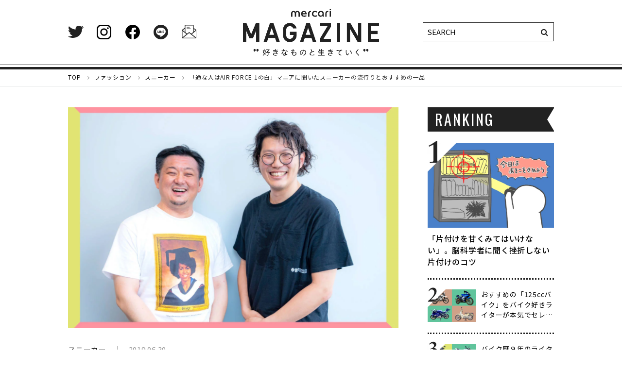

--- FILE ---
content_type: text/html; charset=utf-8
request_url: https://magazine.mercari.com/fashion/sneaker/sneaker
body_size: 19616
content:









<!DOCTYPE html>
  <html>
    <head>
      <!-- headタグ内の上部に挿入されます -->
<!-- Google Tag Manager -->
<script>(function(w,d,s,l,i){w[l]=w[l]||[];w[l].push({'gtm.start':
new Date().getTime(),event:'gtm.js'});var f=d.getElementsByTagName(s)[0],
j=d.createElement(s),dl=l!='dataLayer'?'&l='+l:'';j.async=true;j.src=
'https://www.googletagmanager.com/gtm.js?id='+i+dl;f.parentNode.insertBefore(j,f);
})(window,document,'script','dataLayer','GTM-WVG6K8K');</script>
<!-- End Google Tag Manager -->
      
      <meta charset="UTF-8">
      <meta name="viewport" content="width=1100" />
      <title>「通な人はAIR FORCE 1の白」マニアに聞いたスニーカーの流行りとおすすめの一品｜ メルカリマガジン - 好きなものと生きていく</title>
      
      <link rel="preconnect" href="https://fonts.gstatic.com">
      <link href="https://fonts.googleapis.com/css2?family=Noto+Sans+JP:wght@400;500;700&family=Oswald&display=swap" rel="stylesheet"> 
      
      <link rel="stylesheet" href="//maxcdn.bootstrapcdn.com/font-awesome/4.7.0/css/font-awesome.min.css">
      <link rel="stylesheet" href="https://cdn.clipkit.co/clipkit/stylesheets/application-1.0.css" media="screen">
      <link rel="stylesheet" href="https://cdn.clipkit.co/tenants/636/resources/assets/000/000/211/original/reset.css?1616481111" media="all">
      <link rel="stylesheet" href="https://cdn.clipkit.co/tenants/636/resources/assets/000/000/216/original/style_pc.css?1616551198" media="all">
      <link rel="stylesheet" href="https://cdn.clipkit.co/tenants/636/resources/assets/000/000/229/original/sticky-state.css?1616480964" media="all">
      
      
      <link rel="stylesheet" href="https://cdn.clipkit.co/tenants/636/resources/assets/000/000/220/original/article_item.css?1621415649" media="all">
      <script src="https://cdn.clipkit.co/clipkit/javascripts/default-1.0.js"></script>
      <script src="https://cdn.clipkit.co/tenants/636/resources/assets/000/000/222/original/order.js?1617092670"></script>
      
      
      
      <script src="https://cdn.clipkit.co/tenants/636/resources/assets/000/000/228/original/slick.js?1616480964"></script>
      <link rel="stylesheet" href="https://cdn.clipkit.co/tenants/636/resources/assets/000/000/221/original/slick.css?1616480963" media="all">
      <link rel="stylesheet" href="https://cdn.clipkit.co/tenants/636/resources/assets/000/000/212/original/slick-theme.css?1616480960" media="all">

      
      
      
            <script>
              $("document").ready(function(){
                $('.top-slider').slick({
                  autoplay: true,
                  autoplaySpeed: 2500,
                  speed: 800,
                  dots: true,
                  arrows: true,
                  centerMode: true,
                  variableWidth: true,
                  slidesToShow: 2,
                });
              }); 
            </script>
      
      
      <script>
        $("document").ready(function(){
          $('.item_image_slide ul').slick({
            autoplay: false,
            autoplaySpeed: 2500,
            speed: 800,
            dots: false,
            arrows: true,
            centerMode: false,
            slidesToShow: 1,
            adaptiveHeight: true,
          });
        }); 
      </script>

      <link rel="icon" href="https://cdn.clipkit.co/tenants/636/sites/favicons/000/000/001/square/ced465ff-9875-43b5-b76d-703025c8a279.png?1561612858">
      <link rel="apple-touch-icon" href="https://cdn.clipkit.co/tenants/636/sites/touch_icons/000/000/001/square/051828d0-7fd0-468e-8792-0c26f5cdb5b5.png?1561612859">
      
  
  <link rel="canonical" href="https://magazine.mercari.com/fashion/sneaker/sneaker">

  
  <meta name="description" content="">
  <meta name="keywords" content="">
  <meta name="twitter:card" content="summary_large_image">
  <meta name="twitter:domain" content="magazine.mercari.com">
  <meta name="twitter:title" content="「通な人はAIR FORCE 1の白」マニアに聞いたスニーカーの流行りとおすすめの一品 - メルカリマガジン - 好きなものと生きていく">
  <meta name="twitter:image" content="https://cdn.clipkit.co/tenants/636/additional_values/value_images/000/000/016/large/7b0b40b5-f697-46aa-b489-8796129bb747.jpg?1562032670">
  <meta name="twitter:description" content="">
  <meta property="og:site_name" content="メルカリマガジン - 好きなものと生きていく">
  <meta property="og:title" content="「通な人はAIR FORCE 1の白」マニアに聞いたスニーカーの流行りとおすすめの一品">
  <meta property="og:description" content="">
  <meta property="og:type" content="article">
  <meta property="og:url" content="https://magazine.mercari.com/fashion/sneaker/sneaker">
  <meta property="og:image" content="https://cdn.clipkit.co/tenants/636/additional_values/value_images/000/000/016/large/7b0b40b5-f697-46aa-b489-8796129bb747.jpg?1562032670">
  <script type="application/ld+json">
    {
      "@context": "http://schema.org",
      "@type": "NewsArticle",
      "mainEntityOfPage":{
        "@type":"WebPage",
        "@id": "https://magazine.mercari.com/fashion/sneaker/sneaker"
      },
      "headline": "「通な人はAIR FORCE 1の白」マニアに聞いたスニーカーの流行りとおすすめの一品",
      "image": {
        "@type": "ImageObject",
        "url": "https://cdn.clipkit.co/tenants/636/articles/images/000/000/023/large/4a65258a-7a44-49b0-93f7-0dd000a079b3.png?1561836875",
        "width": 800,
        "height": 600
      },
      "datePublished": "2019-06-30T14:50:00+09:00",
      "dateModified": "2019-07-02T11:00:37+09:00",
      "author": {
        "@type": "Person",
        "name": "メルカリマガジン編集部"
      },
      "publisher": {
        "@type": "Organization",
        "name": "メルカリマガジン - 好きなものと生きていく",
        "logo": {
          "@type": "ImageObject",
          "url": "https://cdn.clipkit.co/tenants/636/sites/logos/000/000/001/logo_sm/8d956919-1430-4453-a7c5-06335ab931fc.png?1616482006"
        }
      },
      "description": ""
    }
  </script>

      
      <!-- headタグ内の下部に挿入されます -->

    <meta name="csrf-param" content="authenticity_token" />
<meta name="csrf-token" content="1Bun7DpVz-QLmPKnw1ZEsMWWzG7Rcd7J-gIIti640qU5vPTBKhu09Bpzd1PDN4tKLCU4vdNTvMlV1t7cWg3bjg" /><script>window.routing_root_path = '';
window.site_name = 'media';
I18n.defaultLocale = 'ja';
I18n.locale = 'ja';</script></head>
    
    <body>
      <!-- bodyタグ内の上部に挿入されます -->
<!-- Google Tag Manager (noscript) -->
<noscript><iframe src="https://www.googletagmanager.com/ns.html?id=GTM-WVG6K8K"
height="0" width="0" style="display:none;visibility:hidden"></iframe></noscript>
<!-- End Google Tag Manager (noscript) -->
    
      <header class="desctop">
  <div class="inner">
    <ul class="sns-list">
      <li><a href="https://twitter.com/MercariMagazine" target="_blank"><img src="https://cdn.clipkit.co/tenants/636/resources/assets/000/000/273/original/icon-twitter.svg?1616481050" alt="Twitter" /></a></li>
      <li><a href="https://www.instagram.com/mercari.magazine/" target="_blank"><img src="https://cdn.clipkit.co/tenants/636/resources/assets/000/000/259/original/icon-instagram.svg?1616481047" alt="instagram" /></a></li>
      <li><a href="https://www.facebook.com/MM-883255345362477/" target="_blank"><img src="https://cdn.clipkit.co/tenants/636/resources/assets/000/000/252/original/icon-fb.svg?1616481046" alt="Facebook" /></a></li>
      <li><a href="https://line.me/R/ti/p/%40373meotq" target="_blank"><img src="https://cdn.clipkit.co/tenants/636/resources/assets/000/000/260/original/icon-line.svg?1616481048" alt="LINE" /></a></li>
      <li><a href="https://gmail.us20.list-manage.com/subscribe?u=ce80d73e08bd01f81b3ebdfd1&id=38cb698c08" target="_blank"><img src="https://cdn.clipkit.co/tenants/636/resources/assets/000/000/261/original/icon-mail.svg?1616481048" alt="Mail Magazine" /></a></li>
    </ul>
    
    
      <div class="logo"><a href="https://magazine.mercari.com/"><img src="https://cdn.clipkit.co/tenants/636/sites/logos/000/000/001/original/8d956919-1430-4453-a7c5-06335ab931fc.png?1616482006" alt="メルカリマガジン - 好きなものと生きていく" width="621" height="215" /></a></div>
    
    
    <div class="search">
      <form action="/search" role="search">
        <input type="text" class="search-input" placeholder="SEARCH" name="q" value="">
        <button class="search-btn" type="submit"><i class="fa fa-search"></i></button>
      </form>
    </div>
  </div>
</header>

      
      
        <div class="breadcrumbs">
        <ul class="inner clearfix">
          
            <li itemscope="itemscope" itemtype="http://data-vocabulary.org/Breadcrumb">
              <a itemprop="url" href="/">
                <span itemprop="title">
                  
                  TOP
                  <span class="sr-only">メルカリマガジン - 好きなものと生きていく</span>
                  
                </span>
              </a>
            </li>
          
            <li itemscope="itemscope" itemtype="http://data-vocabulary.org/Breadcrumb">
              <a itemprop="url" href="/fashion">
                <span itemprop="title">
                  
                  ファッション
                  
                </span>
              </a>
            </li>
          
            <li itemscope="itemscope" itemtype="http://data-vocabulary.org/Breadcrumb">
              <a itemprop="url" href="/fashion/sneaker">
                <span itemprop="title">
                  
                  スニーカー
                  
                </span>
              </a>
            </li>
          
          
            <li>「通な人はAIR FORCE 1の白」マニアに聞いたスニーカーの流行りとおすすめの一品</li>
          
        </ul>
        </div>
      
      
      


<section class="container clearfix article">
  <main class="main">
    <article>
      
      
      
        <div class="article-head">
          <div class="bg-img" style="background-image: url('https://cdn.clipkit.co/tenants/636/articles/images/000/000/023/large/4a65258a-7a44-49b0-93f7-0dd000a079b3.png?1561836875');"></div>
          
          <div class="data">
            <p class="cat"><span><a href="https://magazine.mercari.com/fashion/sneaker">スニーカー</a></span>2019.06.30</p>
          </div>
          
          <h1 class="title">「通な人はAIR FORCE 1の白」マニアに聞いたスニーカーの流行りとおすすめの一品</h1>
          
          <div class="data">
            <p class="writer">
              <a href="https://magazine.mercari.com/authors/mercari_magazine">
                <img src="https://cdn.clipkit.co/tenants/636/resources/assets/000/000/321/original/icon-writer.svg?1616492127">メルカリマガジン編集部
              </a>
            </p>
          </div>
        </div>
      
      
    
      
      
    
      <div class="article-content">
        
          
               
<div class="article-item item_text " id="item1109" data-item-id="1109" data-item-type="ItemText">
  <p class="item-body-hbr">さまざまなブランドとのコラボレーション、アーティストやセレブのデザイナー起用など、いま百花繚乱のスニーカー界。日本でも70年代に「運動靴」から進化を遂げたスニーカーカルチャーは、現在かつてないほど多様性に溢れているという。今回はメルカリで「スニヲタ」として知られるお二人に、トレンドやおすすめ、それぞれの楽しみ方を聞いた。（編集/メルカリマガジン編集部、撮影/熊田勇真）</p>
</div>



          
               
  <div class="article-item item_profile item_image" id="item878" data-item-id="878" data-item-type="ItemImage">
    <div class="prof-box clearfix">
      <div class="bg-img" style="background-image: url('https://cdn.clipkit.co/tenants/636/item_images/images/000/000/878/medium/03110afc-b034-4976-a9fa-604a006e6ee9.jpg?1561829572');"></div>
      <div class="text">
        <p class="name">徳永 幸大</p>
        <div class="profile"><p>株式会社ユナイテッドアローズ、自身でブランドやアパレルの製造、企画会社等を経て、2017年9月よりメルカリに参画。</p>
</div>
      </div>
    </div>
  </div>
  


          
               
  <div class="article-item item_profile item_image" id="item999" data-item-id="999" data-item-type="ItemImage">
    <div class="prof-box clearfix">
      <div class="bg-img" style="background-image: url('https://cdn.clipkit.co/tenants/636/item_images/images/000/000/999/medium/ae053cfd-882f-43df-810e-8831108efdfc.jpg?1561837115');"></div>
      <div class="text">
        <p class="name">田面木 宏尚</p>
        <div class="profile"><p>GMOクラウド株式会社、ピクシブ株式会社等を経て、2017年2月に執行役員としてメルカリに参画。 2018年10月、執行役員メルカリジャパンCEOに就任。</p>
</div>
      </div>
    </div>
  </div>
  


          
               
  <div class="article-item item_text_h3 item_noindex" id="item880" data-item-id="880" data-item-type="ItemText">
    <h2 class="item-body">スニーカーは共通言語
</h2>
  </div>
    


          
               
  <div class="article-item item_speech item_image" id="item881" data-item-id="881" data-item-type="ItemImage">
    <div class="speech-box clearfix">
      <div class="bg-img" style="background-image: url('https://cdn.clipkit.co/tenants/636/item_images/images/000/000/881/medium/5127e7fb-8343-4b42-879d-6628282381f2.png?1561830001');"></div>
      <div class="text">
        <p class="name">メルカリマガジン編集部</p>
        <p class="speech">お二人はメルカリでも大のスニーカー好きと伺いました。</p>
      </div>
    </div>
  </div>
  


          
               
  <div class="article-item item_speech item_image" id="item1000" data-item-id="1000" data-item-type="ItemImage">
    <div class="speech-box clearfix">
      <div class="bg-img" style="background-image: url('https://cdn.clipkit.co/tenants/636/item_images/images/000/001/000/medium/df412a53-9b81-45d8-953a-bfe3b2097025.jpg?1561837298');"></div>
      <div class="text">
        <p class="name">田面木</p>
        <p class="speech">会社のslackにスニーカーチャンネルがあるんですけど、日々そこで情報交換する仲です。</p>
      </div>
    </div>
  </div>
  


          
               
  <div class="article-item item_speech item_image" id="item883" data-item-id="883" data-item-type="ItemImage">
    <div class="speech-box clearfix">
      <div class="bg-img" style="background-image: url('https://cdn.clipkit.co/tenants/636/item_images/images/000/000/883/medium/5aad8b7f-bd32-4cf0-8325-e50ff3914fac.png?1561830077');"></div>
      <div class="text">
        <p class="name">メルカリマガジン編集部</p>
        <p class="speech">スニーカーチャンネル？</p>
      </div>
    </div>
  </div>
  


          
               
  <div class="article-item item_speech item_image" id="item884" data-item-id="884" data-item-type="ItemImage">
    <div class="speech-box clearfix">
      <div class="bg-img" style="background-image: url('https://cdn.clipkit.co/tenants/636/item_images/images/000/000/884/medium/71a54a60-dca4-4628-822e-2f819cfc5e6d.jpg?1561830117');"></div>
      <div class="text">
        <p class="name">徳永</p>
        <p class="speech">ひたすらスニーカーの話だけする部活みたいな。欲しいスニーカーがあると「これどう思いますか？」って他の人のレビューを聞いたり、「今日この抽選がありますよ」ってリマインドしたり。<br />
<br />
みんな部署も役職もバラバラで、相手がいまどんな仕事してるのか知らなくても、その人が買ったスニーカーは全部把握してるみたいな集団です（笑）。</p>
      </div>
    </div>
  </div>
  


          
               
  <div class="article-item item_speech item_image" id="item1001" data-item-id="1001" data-item-type="ItemImage">
    <div class="speech-box clearfix">
      <div class="bg-img" style="background-image: url('https://cdn.clipkit.co/tenants/636/item_images/images/000/001/001/medium/8ab834b6-cb1d-48cc-b23f-186b05270452.jpg?1561837429');"></div>
      <div class="text">
        <p class="name">田面木</p>
        <p class="speech">僕、普段からの癖で、街でも会社でもつい人の足元見ちゃうんですよ。</p>
      </div>
    </div>
  </div>
  


          
               
  <div class="article-item item_speech item_image" id="item886" data-item-id="886" data-item-type="ItemImage">
    <div class="speech-box clearfix">
      <div class="bg-img" style="background-image: url('https://cdn.clipkit.co/tenants/636/item_images/images/000/000/886/medium/b1b05515-d556-4239-897e-20cfe15a2ef2.jpg?1561830167');"></div>
      <div class="text">
        <p class="name">徳永</p>
        <p class="speech">分かります！ この人スニーカー好きなんだろうなあと思うと、コミュケーションに繋がったりしますよね。</p>
      </div>
    </div>
  </div>
  


          
               
  <div class="article-item item_speech item_image" id="item1002" data-item-id="1002" data-item-type="ItemImage">
    <div class="speech-box clearfix">
      <div class="bg-img" style="background-image: url('https://cdn.clipkit.co/tenants/636/item_images/images/000/001/002/medium/3ef1355a-84f8-43eb-914d-ca63e2a1d3c1.jpg?1561837512');"></div>
      <div class="text">
        <p class="name">田面木</p>
        <p class="speech">この間アメリカの支社に出張に行ったんだけど、あっちのオフィスはスニーカー好きが多いんです。「そのUltraBoostやばいね！」「あれ、VETEMENTSのINSTAPUMP FURYどこで買えたの？」みたいな感じですごく盛り上がるんですよ。</p>
      </div>
    </div>
  </div>
  


          
               
  <div class="article-item item_speech item_image" id="item888" data-item-id="888" data-item-type="ItemImage">
    <div class="speech-box clearfix">
      <div class="bg-img" style="background-image: url('https://cdn.clipkit.co/tenants/636/item_images/images/000/000/888/medium/f8c90892-e659-4053-a957-b9712bf927b0.jpg?1561830248');"></div>
      <div class="text">
        <p class="name">徳永</p>
        <p class="speech">いろんな壁を越える共通言語ですよね。僕は前職でアパレルの企画をしていたんですけど、ずっとお取引のない営業先があって。でもある日、たまたまALL STARの珍しい色を履いていたら、「それどうしたの？」って聞いてくださって。実はかなりスニーカー好きな方だったんです。<br />
<br />
そこからまず話を聞いていただけるようになって、ついにお仕事につながったということがありました。</p>
      </div>
    </div>
  </div>
  


          
               
  <div class="article-item item_speech item_image" id="item889" data-item-id="889" data-item-type="ItemImage">
    <div class="speech-box clearfix">
      <div class="bg-img" style="background-image: url('https://cdn.clipkit.co/tenants/636/item_images/images/000/000/889/medium/a1f935f5-b13e-40d5-bbe9-0dc2087309bf.png?1561830308');"></div>
      <div class="text">
        <p class="name">メルカリマガジン編集部</p>
        <p class="speech">すごい、ALL STARでわらしべ長者のような話が（笑）。</p>
      </div>
    </div>
  </div>
  


          
               
  <div class="article-item item_speech item_image" id="item890" data-item-id="890" data-item-type="ItemImage">
    <div class="speech-box clearfix">
      <div class="bg-img" style="background-image: url('https://cdn.clipkit.co/tenants/636/item_images/images/000/000/890/medium/ab609955-8921-454a-b342-aeeb3be888b5.jpg?1561830332');"></div>
      <div class="text">
        <p class="name">徳永</p>
        <p class="speech">飲み会とかじゃなくても、日常の中で、ちょっと年の離れた上司とか新入社員の子とかと、スニーカーをきっかけに距離が縮まることも多いんですよね。</p>
      </div>
    </div>
  </div>
  


          
               
  <div class="article-item item_speech item_image" id="item891" data-item-id="891" data-item-type="ItemImage">
    <div class="speech-box clearfix">
      <div class="bg-img" style="background-image: url('https://cdn.clipkit.co/tenants/636/item_images/images/000/000/891/medium/5ac1f3cb-0948-422d-806a-18eeb70a00c5.png?1561830353');"></div>
      <div class="text">
        <p class="name">メルカリマガジン編集部</p>
        <p class="speech">人が履いているスニーカーを見るだけで、何のモデルか分かったりするんですか？ </p>
      </div>
    </div>
  </div>
  


          
               
  <div class="article-item item_speech item_image" id="item892" data-item-id="892" data-item-type="ItemImage">
    <div class="speech-box clearfix">
      <div class="bg-img" style="background-image: url('https://cdn.clipkit.co/tenants/636/item_images/images/000/000/892/medium/736ed617-3ae3-413a-91ee-fbd1444910bb.jpg?1561830375');"></div>
      <div class="text">
        <p class="name">徳永</p>
        <p class="speech">昔の仕事で靴の真贋鑑定をしていたこともあるので、型番もそうですし、本物かどうかも分かりますよ。 </p>
      </div>
    </div>
  </div>
  


          
               
  <div class="article-item item_speech item_image" id="item1003" data-item-id="1003" data-item-type="ItemImage">
    <div class="speech-box clearfix">
      <div class="bg-img" style="background-image: url('https://cdn.clipkit.co/tenants/636/item_images/images/000/001/003/medium/a2258a50-5ad1-4309-a1aa-ca4940739c2f.jpg?1561837633');"></div>
      <div class="text">
        <p class="name">田面木</p>
        <p class="speech">あと、匂いでもだいたいどこのブランドか分かる（笑）。</p>
      </div>
    </div>
  </div>
  


          
               
  <div class="article-item item_speech item_image" id="item894" data-item-id="894" data-item-type="ItemImage">
    <div class="speech-box clearfix">
      <div class="bg-img" style="background-image: url('https://cdn.clipkit.co/tenants/636/item_images/images/000/000/894/medium/6048391a-5ceb-4c5e-bfe1-b0b5e54d80f8.jpg?1561830429');"></div>
      <div class="text">
        <p class="name">徳永</p>
        <p class="speech">分かりますね！ スニーカー買ったら、箱開けてまず匂いかぎますよね。「よしよし、NIKEの香りだ」みたいな感じで。</p>
      </div>
    </div>
  </div>
  


          
               
  <div class="article-item item_speech item_image" id="item895" data-item-id="895" data-item-type="ItemImage">
    <div class="speech-box clearfix">
      <div class="bg-img" style="background-image: url('https://cdn.clipkit.co/tenants/636/item_images/images/000/000/895/medium/314b8c24-e1dd-4003-9329-808567dc3a9e.png?1561830461');"></div>
      <div class="text">
        <p class="name">メルカリマガジン編集部</p>
        <p class="speech">えーと、初めて聞きました（笑）。</p>
      </div>
    </div>
  </div>
  


          
               
  <div class="article-item item_image" id="item896" data-item-id="896" data-item-type="ItemImage">
    <div class="img-box">
  	  <a class="lightbox" href="https://cdn.clipkit.co/tenants/636/item_images/images/000/000/896/large/6e1986e2-3bd8-4936-a125-0296686778e9.jpg?1561830485" title="">
        <img class="img-responsive item-image" alt="" data-reference="" src="https://cdn.clipkit.co/tenants/636/item_images/images/000/000/896/large/6e1986e2-3bd8-4936-a125-0296686778e9.jpg?1561830485">
  		</a>
  	</div>
    
    
  </div>



          
               
  <div class="article-item item_text_h3 item_noindex" id="item897" data-item-id="897" data-item-type="ItemText">
    <h2 class="item-body">最近のトレンドとスニヲタあるある</h2>
  </div>
    


          
               
  <div class="article-item item_speech item_image" id="item898" data-item-id="898" data-item-type="ItemImage">
    <div class="speech-box clearfix">
      <div class="bg-img" style="background-image: url('https://cdn.clipkit.co/tenants/636/item_images/images/000/000/898/medium/832b9aaf-3ee7-455c-b098-b06a0308d4be.png?1561830532');"></div>
      <div class="text">
        <p class="name">メルカリマガジン編集部</p>
        <p class="speech">最近のスニーカーって、めちゃくちゃ種類多いじゃないですか。いまトレンドってどうなっているんですか？</p>
      </div>
    </div>
  </div>
  


          
               
  <div class="article-item item_speech item_image" id="item899" data-item-id="899" data-item-type="ItemImage">
    <div class="speech-box clearfix">
      <div class="bg-img" style="background-image: url('https://cdn.clipkit.co/tenants/636/item_images/images/000/000/899/medium/4cb741d2-be95-4ec7-9091-27c84d817794.jpg?1561830556');"></div>
      <div class="text">
        <p class="name">徳永</p>
        <p class="speech">おっしゃるように、昔に比べて人気が多様化していますね。たとえば、1990年代は世の中でNIKE人気がダントツだったのですが、最近はadidas、Reebok、New Balance、PUMA、asics、Onitsuka Tiger、CONVERSEなどそれぞれのブランドの良さや個性が楽しまれていますよね。</p>
      </div>
    </div>
  </div>
  


          
               
  <div class="article-item item_speech item_image" id="item1004" data-item-id="1004" data-item-type="ItemImage">
    <div class="speech-box clearfix">
      <div class="bg-img" style="background-image: url('https://cdn.clipkit.co/tenants/636/item_images/images/000/001/004/medium/621f7053-3684-4d64-819d-a7914a8618a2.jpg?1561837723');"></div>
      <div class="text">
        <p class="name">田面木</p>
        <p class="speech">いろんなメーカーから次々と良いモノが出てるもんね。</p>
      </div>
    </div>
  </div>
  


          
               
  <div class="article-item item_speech item_image" id="item901" data-item-id="901" data-item-type="ItemImage">
    <div class="speech-box clearfix">
      <div class="bg-img" style="background-image: url('https://cdn.clipkit.co/tenants/636/item_images/images/000/000/901/medium/bd05cec8-4e68-442c-b405-1088ee48ffb0.jpg?1561830617');"></div>
      <div class="text">
        <p class="name">徳永</p>
        <p class="speech">ファッションブランドとのコラボレーションも人気で、たとえば、LOUIS VUITTONやSACAI、UNDERCOVER、COMME des GARCONSといったブランドもコラボレーションスニーカーを出しています。そこから、スニーカーの魅力に気づくという人もいますね。<br />
</p>
      </div>
    </div>
  </div>
  


          
               
  <div class="article-item item_speech item_image" id="item1005" data-item-id="1005" data-item-type="ItemImage">
    <div class="speech-box clearfix">
      <div class="bg-img" style="background-image: url('https://cdn.clipkit.co/tenants/636/item_images/images/000/001/005/medium/8b0d1815-c19f-480a-aebe-7230b4e55229.jpg?1561837806');"></div>
      <div class="text">
        <p class="name">田面木</p>
        <p class="speech">新しいコラボも頻繁にあれば、再販もあるしで、スニーカー好きにとってはもう天国のような状況なんだよな……お財布には地獄とも言えますが（笑）。</p>
      </div>
    </div>
  </div>
  


          
               
  <div class="article-item item_speech item_image" id="item903" data-item-id="903" data-item-type="ItemImage">
    <div class="speech-box clearfix">
      <div class="bg-img" style="background-image: url('https://cdn.clipkit.co/tenants/636/item_images/images/000/000/903/medium/2d507145-ad2a-47ce-84ae-53fc69e8dee0.jpg?1561830682');"></div>
      <div class="text">
        <p class="name">徳永</p>
        <p class="speech">そうなんですよ！ ファンとしては、欲しい靴ばかりになって大変です（笑）。今はSNSで世界中の情報を知れるので、ますますスニーカーにハマりやすくなりましたよね。</p>
      </div>
    </div>
  </div>
  


          
               
  <div class="article-item item_speech item_image" id="item1006" data-item-id="1006" data-item-type="ItemImage">
    <div class="speech-box clearfix">
      <div class="bg-img" style="background-image: url('https://cdn.clipkit.co/tenants/636/item_images/images/000/001/006/medium/5a427cd9-090f-4cb1-915e-eb632bf802bf.jpg?1561837994');"></div>
      <div class="text">
        <p class="name">田面木</p>
        <p class="speech">最近は欲しいスニーカーをオンラインで見つけることが多いですね。たとえばナイキの『SNKRS』っていうアプリとか、スニーカーウォーズのLINE@もおすすめです。抽選サイトだとSLAM JAM、End.なんかを見ているかな。店舗に並ぶこともありますよ。</p>
      </div>
    </div>
  </div>
  


          
               
  <div class="article-item item_speech item_image" id="item905" data-item-id="905" data-item-type="ItemImage">
    <div class="speech-box clearfix">
      <div class="bg-img" style="background-image: url('https://cdn.clipkit.co/tenants/636/item_images/images/000/000/905/medium/d9a357b7-835b-45f3-ab49-462d69062599.jpg?1561830728');"></div>
      <div class="text">
        <p class="name">徳永</p>
        <p class="speech">どうしてもほしいものはメルカリとか、フリマアプリで買うこともありますね。 </p>
      </div>
    </div>
  </div>
  


          
               
  <div class="article-item item_speech item_image" id="item906" data-item-id="906" data-item-type="ItemImage">
    <div class="speech-box clearfix">
      <div class="bg-img" style="background-image: url('https://cdn.clipkit.co/tenants/636/item_images/images/000/000/906/medium/ab0fcc0b-4835-4d8f-97c3-0c5c4ad17ed1.png?1561830756');"></div>
      <div class="text">
        <p class="name">メルカリマガジン編集部</p>
        <p class="speech">どのくらいの頻度で買われるんですか？</p>
      </div>
    </div>
  </div>
  


          
               
  <div class="article-item item_speech item_image" id="item1007" data-item-id="1007" data-item-type="ItemImage">
    <div class="speech-box clearfix">
      <div class="bg-img" style="background-image: url('https://cdn.clipkit.co/tenants/636/item_images/images/000/001/007/medium/71cdf789-0a2b-45a8-9ad0-d2acfd312d7d.jpg?1561838075');"></div>
      <div class="text">
        <p class="name">田面木</p>
        <p class="speech">うん、それはね…家族も読んでるかもしれないから…。</p>
      </div>
    </div>
  </div>
  


          
               
  <div class="article-item item_speech item_image" id="item908" data-item-id="908" data-item-type="ItemImage">
    <div class="speech-box clearfix">
      <div class="bg-img" style="background-image: url('https://cdn.clipkit.co/tenants/636/item_images/images/000/000/908/medium/c63efdf8-2546-4e99-a1ee-d797394c5098.jpg?1561830823');"></div>
      <div class="text">
        <p class="name">徳永</p>
        <p class="speech">気持ち、分かります（笑）。僕も新しいスニーカーを買うと、奥さんによく「同じ黒の似たようなやつ持ってなかった？」とか言われちゃうんです。「いや、素材が違うんだよ！ 見て、こっちはスエードだよ？」とかプレゼンするんですが、違いがなかなか伝わらない。<br />
<br />
あと、スニヲタあるあるとして、収納問題があるんですよね。家族としてはかさばるので「箱を捨てて」って話になるんですけど、僕らとしては箱にも価値があるので捨てたくない。</p>
      </div>
    </div>
  </div>
  


          
               
  <div class="article-item item_speech item_image" id="item1008" data-item-id="1008" data-item-type="ItemImage">
    <div class="speech-box clearfix">
      <div class="bg-img" style="background-image: url('https://cdn.clipkit.co/tenants/636/item_images/images/000/001/008/medium/83f7f751-cedf-4a91-aefa-f39bd3e36c8d.jpg?1561838116');"></div>
      <div class="text">
        <p class="name">田面木</p>
        <p class="speech">スニーカーチャンネルのメンバーで、家に置くと家族に怒られるから全部会社に置いてる猛者もいたよね。</p>
      </div>
    </div>
  </div>
  


          
               
  <div class="article-item item_speech item_image" id="item910" data-item-id="910" data-item-type="ItemImage">
    <div class="speech-box clearfix">
      <div class="bg-img" style="background-image: url('https://cdn.clipkit.co/tenants/636/item_images/images/000/000/910/medium/152e419b-d03f-4c0a-b299-00b4b1313032.jpg?1561830918');"></div>
      <div class="text">
        <p class="name">徳永</p>
        <p class="speech">そうそう、席の周りがナイキの赤い箱で要塞みたいになってて、本人が全然見えないの。</p>
      </div>
    </div>
  </div>
  


          
               
  <div class="article-item item_speech item_image" id="item1009" data-item-id="1009" data-item-type="ItemImage">
    <div class="speech-box clearfix">
      <div class="bg-img" style="background-image: url('https://cdn.clipkit.co/tenants/636/item_images/images/000/001/009/medium/ec514653-0d97-413a-bff8-192a8c7d45b5.jpg?1561838226');"></div>
      <div class="text">
        <p class="name">田面木</p>
        <p class="speech">危ないので片付けてもらいましたが（笑）。</p>
      </div>
    </div>
  </div>
  


          
               
  <div class="article-item item_speech item_image" id="item912" data-item-id="912" data-item-type="ItemImage">
    <div class="speech-box clearfix">
      <div class="bg-img" style="background-image: url('https://cdn.clipkit.co/tenants/636/item_images/images/000/000/912/medium/ad0c75d0-56de-40a6-bc9a-bd914905123e.jpg?1561830976');"></div>
      <div class="text">
        <p class="name">徳永</p>
        <p class="speech">でも最近は奥さんにもいいものがあると「これ可愛いよ！」ってオススメするんです。たまに「あ、いいね」って言ってもらえると嬉しいんですよね。</p>
      </div>
    </div>
  </div>
  


          
               
  <div class="article-item item_speech item_image" id="item1010" data-item-id="1010" data-item-type="ItemImage">
    <div class="speech-box clearfix">
      <div class="bg-img" style="background-image: url('https://cdn.clipkit.co/tenants/636/item_images/images/000/001/010/medium/fdfc9c97-38a4-4e06-ae60-e1cd4b6b304b.jpg?1561838309');"></div>
      <div class="text">
        <p class="name">田面木</p>
        <p class="speech">僕もお揃いを提案したりしてる。「こちら、23センチもあるようですが、お揃いでいかがですか？」みたいな。これもスニヲタあるあるですかね（笑）。</p>
      </div>
    </div>
  </div>
  


          
               
  <div class="article-item item_image" id="item914" data-item-id="914" data-item-type="ItemImage">
    <div class="img-box">
  	  <a class="lightbox" href="https://cdn.clipkit.co/tenants/636/item_images/images/000/000/914/large/7603eaf8-1ff9-44a4-a6e4-299d6f764cd5.jpg?1561831054" title="">
        <img class="img-responsive item-image" alt="" data-reference="" src="https://cdn.clipkit.co/tenants/636/item_images/images/000/000/914/large/7603eaf8-1ff9-44a4-a6e4-299d6f764cd5.jpg?1561831054">
  		</a>
  	</div>
    
    
  </div>



          
               
  <div class="article-item item_text_h3 item_noindex" id="item915" data-item-id="915" data-item-type="ItemText">
    <h2 class="item-body">スニーカーは僕らの青春</h2>
  </div>
    


          
               
  <div class="article-item item_speech item_image" id="item917" data-item-id="917" data-item-type="ItemImage">
    <div class="speech-box clearfix">
      <div class="bg-img" style="background-image: url('https://cdn.clipkit.co/tenants/636/item_images/images/000/000/917/medium/7b432a50-22e9-47bd-bde9-c02ca0db997f.png?1561831112');"></div>
      <div class="text">
        <p class="name">メルカリマガジン編集部</p>
        <p class="speech">そもそもスニーカーの世界にハマったきっかけは何だったのでしょう？ </p>
      </div>
    </div>
  </div>
  


          
               
  <div class="article-item item_speech item_image" id="item1011" data-item-id="1011" data-item-type="ItemImage">
    <div class="speech-box clearfix">
      <div class="bg-img" style="background-image: url('https://cdn.clipkit.co/tenants/636/item_images/images/000/001/011/medium/6c81692e-fa5c-471e-be6f-26d917bb0281.jpg?1561838386');"></div>
      <div class="text">
        <p class="name">田面木</p>
        <p class="speech">僕は81年生まれで、ちょうど裏原宿ブームど真ん中の世代なんです。当時はネットの情報もないので、『smart』や『Boon』という雑誌のストリートスナップを隅々まで読んでいましたね。「やっぱLOWRIDERいいな。20471120いいなーー」と。<br />
<br />
あのムーブメントの中でスニーカー好きになって、それが今でも続いていますね。</p>
      </div>
    </div>
  </div>
  


          
               
  <div class="article-item item_speech item_image" id="item919" data-item-id="919" data-item-type="ItemImage">
    <div class="speech-box clearfix">
      <div class="bg-img" style="background-image: url('https://cdn.clipkit.co/tenants/636/item_images/images/000/000/919/medium/4fa0caf9-ec39-4657-b851-12d9f04597ac.jpg?1561831292');"></div>
      <div class="text">
        <p class="name">徳永</p>
        <p class="speech">僕は小学生のころにエアマックスブームがあったんですけど、その時思ったんです。「なんて宇宙的な靴なんだ」と。</p>
      </div>
    </div>
  </div>
  


          
               
  <div class="article-item item_speech item_image" id="item1012" data-item-id="1012" data-item-type="ItemImage">
    <div class="speech-box clearfix">
      <div class="bg-img" style="background-image: url('https://cdn.clipkit.co/tenants/636/item_images/images/000/001/012/medium/554ed9b2-c5a1-4846-b272-ecdbb5944986.jpg?1561838431');"></div>
      <div class="text">
        <p class="name">田面木</p>
        <p class="speech">はいはい、あの未来感ね。</p>
      </div>
    </div>
  </div>
  


          
               
  <div class="article-item item_speech item_image" id="item921" data-item-id="921" data-item-type="ItemImage">
    <div class="speech-box clearfix">
      <div class="bg-img" style="background-image: url('https://cdn.clipkit.co/tenants/636/item_images/images/000/000/921/medium/e075d460-121e-4191-898f-166bce4faae4.png?1561831351');"></div>
      <div class="text">
        <p class="name">メルカリマガジン編集部</p>
        <p class="speech">心が通じてますね（笑）。</p>
      </div>
    </div>
  </div>
  


          
               
  <div class="article-item item_speech item_image" id="item1014" data-item-id="1014" data-item-type="ItemImage">
    <div class="speech-box clearfix">
      <div class="bg-img" style="background-image: url('https://cdn.clipkit.co/tenants/636/item_images/images/000/001/014/medium/d23f6998-178d-4160-9982-51b957d6a7f6.jpg?1561838488');"></div>
      <div class="text">
        <p class="name">田面木</p>
        <p class="speech">Air Max 95イエローグラデだよね。</p>
      </div>
    </div>
  </div>
  


          
               
  <div class="article-item item_speech item_image" id="item923" data-item-id="923" data-item-type="ItemImage">
    <div class="speech-box clearfix">
      <div class="bg-img" style="background-image: url('https://cdn.clipkit.co/tenants/636/item_images/images/000/000/923/medium/0c2b200c-ec6e-4fe4-8636-e6564e987d6f.jpg?1561831407');"></div>
      <div class="text">
        <p class="name">徳永</p>
        <p class="speech">はい。それでスニーカーがすごく好きになって、中学に入って初めて買ってもらったのがAIR FORCE 1の白だったんです。</p>
      </div>
    </div>
  </div>
  


          
               
  <div class="article-item item_speech item_image" id="item1015" data-item-id="1015" data-item-type="ItemImage">
    <div class="speech-box clearfix">
      <div class="bg-img" style="background-image: url('https://cdn.clipkit.co/tenants/636/item_images/images/000/001/015/medium/ee876430-b126-45b9-a9fe-6889134864d3.jpg?1561838564');"></div>
      <div class="text">
        <p class="name">田面木</p>
        <p class="speech">おぉ、いいね〜！！ 今でもAIR FORCE 1のローカットの白を履いている人を見ると、「ああ、この人はさんざん履いてきた人なんだな」って思うよね。いろいろ周って、ここに戻ってきたんだなって……（遠い目）。</p>
      </div>
    </div>
  </div>
  


          
               
  <div class="article-item item_speech item_image" id="item925" data-item-id="925" data-item-type="ItemImage">
    <div class="speech-box clearfix">
      <div class="bg-img" style="background-image: url('https://cdn.clipkit.co/tenants/636/item_images/images/000/000/925/medium/09b854e3-e654-43b1-b01a-fcbaf65f4156.jpg?1561831467');"></div>
      <div class="text">
        <p class="name">徳永</p>
        <p class="speech">そうそう！ おしゃれな人が返ってくる場所というのか（笑）。僕も白のAIR FORCE 1は、必ずミドルとローカット一足ずつストックがあります。</p>
      </div>
    </div>
  </div>
  


          
               
  <div class="article-item item_speech item_image" id="item1016" data-item-id="1016" data-item-type="ItemImage">
    <div class="speech-box clearfix">
      <div class="bg-img" style="background-image: url('https://cdn.clipkit.co/tenants/636/item_images/images/000/001/016/medium/5abfdd62-f10e-4a4f-8950-aabeca099891.jpg?1561838618');"></div>
      <div class="text">
        <p class="name">田面木</p>
        <p class="speech">ストックしちゃう気持ち、分かる。</p>
      </div>
    </div>
  </div>
  


          
               
  <div class="article-item item_speech item_image" id="item927" data-item-id="927" data-item-type="ItemImage">
    <div class="speech-box clearfix">
      <div class="bg-img" style="background-image: url('https://cdn.clipkit.co/tenants/636/item_images/images/000/000/927/medium/906585cd-45b5-4c61-931b-49cb00d993f5.jpg?1561831536');"></div>
      <div class="text">
        <p class="name">徳永</p>
        <p class="speech">いつNIKEの工場に隕石が落ちてくるかわからないじゃないですか。</p>
      </div>
    </div>
  </div>
  


          
               
  <div class="article-item item_speech item_image" id="item1017" data-item-id="1017" data-item-type="ItemImage">
    <div class="speech-box clearfix">
      <div class="bg-img" style="background-image: url('https://cdn.clipkit.co/tenants/636/item_images/images/000/001/017/medium/55c3a837-8ef7-4d98-875a-30600746eba4.jpg?1561838658');"></div>
      <div class="text">
        <p class="name">田面木</p>
        <p class="speech">え、なに、そっち？！（笑）</p>
      </div>
    </div>
  </div>
  


          
               
  <div class="article-item item_speech item_image" id="item929" data-item-id="929" data-item-type="ItemImage">
    <div class="speech-box clearfix">
      <div class="bg-img" style="background-image: url('https://cdn.clipkit.co/tenants/636/item_images/images/000/000/929/medium/28db78ca-ff6b-437c-8624-d2d826ad9745.jpg?1561831641');"></div>
      <div class="text">
        <p class="name">徳永</p>
        <p class="speech">不謹慎なことを言ってすみません。でもそのくらい自分にとっては大切な、原点というか。 </p>
      </div>
    </div>
  </div>
  


          
               
  <div class="article-item item_speech item_image" id="item930" data-item-id="930" data-item-type="ItemImage">
    <div class="speech-box clearfix">
      <div class="bg-img" style="background-image: url('https://cdn.clipkit.co/tenants/636/item_images/images/000/000/930/medium/e8bc6eec-48c2-44cc-91b0-c59318b3deec.png?1561831683');"></div>
      <div class="text">
        <p class="name">メルカリマガジン編集部</p>
        <p class="speech">有事に備えてAIR FORCE 1なんですね。トイレットペーパーとかではなく。 </p>
      </div>
    </div>
  </div>
  


          
               
  <div class="article-item item_image" id="item931" data-item-id="931" data-item-type="ItemImage">
    <div class="img-box">
  	  <a class="lightbox" href="https://cdn.clipkit.co/tenants/636/item_images/images/000/000/931/large/663d01f6-96ce-44c7-ad1e-df992e2575ca.jpg?1561831720" title="">
        <img class="img-responsive item-image" alt="" data-reference="" src="https://cdn.clipkit.co/tenants/636/item_images/images/000/000/931/large/663d01f6-96ce-44c7-ad1e-df992e2575ca.jpg?1561831720">
  		</a>
  	</div>
    
    
  </div>



          
               
  <div class="article-item item_text_h3 item_noindex" id="item932" data-item-id="932" data-item-type="ItemText">
    <h2 class="item-body">スニーカーはタイムカプセル！？</h2>
  </div>
    


          
               
  <div class="article-item item_speech item_image" id="item933" data-item-id="933" data-item-type="ItemImage">
    <div class="speech-box clearfix">
      <div class="bg-img" style="background-image: url('https://cdn.clipkit.co/tenants/636/item_images/images/000/000/933/medium/d374b39a-e3f0-4bbe-9cd7-337eeb129d94.png?1561831784');"></div>
      <div class="text">
        <p class="name">メルカリマガジン編集部</p>
        <p class="speech">そこからどんなスニーカーを履かれてきたんですか？</p>
      </div>
    </div>
  </div>
  


          
               
  <div class="article-item item_speech item_image" id="item934" data-item-id="934" data-item-type="ItemImage">
    <div class="speech-box clearfix">
      <div class="bg-img" style="background-image: url('https://cdn.clipkit.co/tenants/636/item_images/images/000/000/934/medium/f72903aa-b825-4188-9f97-14c1f00db62a.jpg?1561831817');"></div>
      <div class="text">
        <p class="name">徳永</p>
        <p class="speech">中学はバスケ部に入ったんですが、『スラムダンク』の桜木花道が履いていたAIR JORDAN 1に憧れて。1年のときは学校から与えられるASICSを履かないといけなかったんですが、どうしても欲しくて、2年になってやっと手に入れたんです。<br />
<br />
ただ初めて履いた日にはしゃぎすぎて、捻挫しました。松葉杖つくくらい激しいやつです。</p>
      </div>
    </div>
  </div>
  


          
               
  <div class="article-item item_speech item_image" id="item1018" data-item-id="1018" data-item-type="ItemImage">
    <div class="speech-box clearfix">
      <div class="bg-img" style="background-image: url('https://cdn.clipkit.co/tenants/636/item_images/images/000/001/018/medium/ea568dac-1fea-489e-920b-7511000c9e6e.jpg?1561838746');"></div>
      <div class="text">
        <p class="name">田面木</p>
        <p class="speech">気持ちが高まっちゃったんだ。「ついに俺とバスケとAIR JORDAN 1と……グキッ」みたいな（笑）。</p>
      </div>
    </div>
  </div>
  


          
               
  <div class="article-item item_speech item_image" id="item936" data-item-id="936" data-item-type="ItemImage">
    <div class="speech-box clearfix">
      <div class="bg-img" style="background-image: url('https://cdn.clipkit.co/tenants/636/item_images/images/000/000/936/medium/a80bb86f-191b-4a0e-aa6e-81ebca690dd6.jpg?1561831905');"></div>
      <div class="text">
        <p class="name">徳永</p>
        <p class="speech">高まりすぎましたね。その後、古着にも興味がでてきて、ヴィンテージスニーカーにもはまりました。それからCORTEZっていうナイキのランニングシューズも好きになって・・・</p>
      </div>
    </div>
  </div>
  


          
               
  <div class="article-item item_speech item_image" id="item1019" data-item-id="1019" data-item-type="ItemImage">
    <div class="speech-box clearfix">
      <div class="bg-img" style="background-image: url('https://cdn.clipkit.co/tenants/636/item_images/images/000/001/019/medium/5b847670-a4f7-47d5-a52a-b65048539551.jpg?1561838866');"></div>
      <div class="text">
        <p class="name">田面木</p>
        <p class="speech">ヴィンテージの領域に足を踏み入れちゃうと、またこう深い沼がね。</p>
      </div>
    </div>
  </div>
  


          
               
  <div class="article-item item_speech item_image" id="item939" data-item-id="939" data-item-type="ItemImage">
    <div class="speech-box clearfix">
      <div class="bg-img" style="background-image: url('https://cdn.clipkit.co/tenants/636/item_images/images/000/000/939/medium/bd8b1118-43ac-4220-8f1e-b2fd4d4c3157.jpg?1561832016');"></div>
      <div class="text">
        <p class="name">徳永</p>
        <p class="speech">そうなんですよ。でもシルエットが日本のものより細長くてかっこいいんですよね。ヴィンテージスニーカーって、加水分解でどうしてもソールが固くなって割れちゃうんですけど、当時はまだ80年代のNIKEとかぎりぎり履けたんです。</p>
      </div>
    </div>
  </div>
  


          
               
  <div class="article-item item_speech item_image" id="item1020" data-item-id="1020" data-item-type="ItemImage">
    <div class="speech-box clearfix">
      <div class="bg-img" style="background-image: url('https://cdn.clipkit.co/tenants/636/item_images/images/000/001/020/medium/9baebdaf-5ede-4cdc-8837-d2d9173024f4.jpg?1561838910');"></div>
      <div class="text">
        <p class="name">田面木</p>
        <p class="speech">今はあの時代のヴィンテージものは劣化して履けないもんね。</p>
      </div>
    </div>
  </div>
  


          
               
  <div class="article-item item_speech item_image" id="item941" data-item-id="941" data-item-type="ItemImage">
    <div class="speech-box clearfix">
      <div class="bg-img" style="background-image: url('https://cdn.clipkit.co/tenants/636/item_images/images/000/000/941/medium/0547b25b-8df0-4c7a-94a8-36c090cd1c20.jpg?1561832116');"></div>
      <div class="text">
        <p class="name">徳永</p>
        <p class="speech">でも……たまに買っちゃいますね、観賞用として（笑）。さらなる劣化を防ぐためにサランラップでぐるぐるに包んで、実家のベランダに密封して置いてあるんです。将来、自分の子どもに名品として見せてあげたいんですよね。</p>
      </div>
    </div>
  </div>
  


          
               
  <div class="article-item item_speech item_image" id="item1021" data-item-id="1021" data-item-type="ItemImage">
    <div class="speech-box clearfix">
      <div class="bg-img" style="background-image: url('https://cdn.clipkit.co/tenants/636/item_images/images/000/001/021/medium/58c8d34f-5896-487d-9e24-efaf86f70b17.jpg?1561838957');"></div>
      <div class="text">
        <p class="name">田面木</p>
        <p class="speech">子への伝承を見越して（笑）？！</p>
      </div>
    </div>
  </div>
  


          
               
  <div class="article-item item_speech item_image" id="item943" data-item-id="943" data-item-type="ItemImage">
    <div class="speech-box clearfix">
      <div class="bg-img" style="background-image: url('https://cdn.clipkit.co/tenants/636/item_images/images/000/000/943/medium/febd0717-07f4-4ced-bde6-3e28c5fddf19.jpg?1561832189');"></div>
      <div class="text">
        <p class="name">徳永</p>
        <p class="speech">もうタイムカプセルだと思ってますね。でもこの間、実家から「このサランラップに包んであるゴミみたいなの何なの、捨てていい？」って連絡があって「ヤメロォ〜！」って慌てて止めましたね。危なかった。</p>
      </div>
    </div>
  </div>
  


          
               
  <div class="article-item item_speech item_image" id="item1022" data-item-id="1022" data-item-type="ItemImage">
    <div class="speech-box clearfix">
      <div class="bg-img" style="background-image: url('https://cdn.clipkit.co/tenants/636/item_images/images/000/001/022/medium/d731db32-87ed-4057-b6c1-027c32eb1212.jpg?1561839004');"></div>
      <div class="text">
        <p class="name">田面木</p>
        <p class="speech">親御さんにとっては怖かっただろうね、正体不明の塊がベランダにあって（笑）。</p>
      </div>
    </div>
  </div>
  


          
               
  <div class="article-item item_image" id="item945" data-item-id="945" data-item-type="ItemImage">
    <div class="img-box">
  	  <a class="lightbox" href="https://cdn.clipkit.co/tenants/636/item_images/images/000/000/945/large/89d173c1-cba7-40b3-94fb-5b461ce877af.jpg?1561832271" title="">
        <img class="img-responsive item-image" alt="" data-reference="" src="https://cdn.clipkit.co/tenants/636/item_images/images/000/000/945/large/89d173c1-cba7-40b3-94fb-5b461ce877af.jpg?1561832271">
  		</a>
  	</div>
    
    
  </div>



          
               
  <div class="article-item item_text_h3 item_noindex" id="item946" data-item-id="946" data-item-type="ItemText">
    <h2 class="item-body">いまお気に入りのスニーカー</h2>
  </div>
    


          
               
  <div class="article-item item_speech item_image" id="item947" data-item-id="947" data-item-type="ItemImage">
    <div class="speech-box clearfix">
      <div class="bg-img" style="background-image: url('https://cdn.clipkit.co/tenants/636/item_images/images/000/000/947/medium/cb0e1856-2826-4949-a172-bded6c094b01.png?1561832367');"></div>
      <div class="text">
        <p class="name">メルカリマガジン編集部</p>
        <p class="speech">最近よく履かれているスニーカーってありますか？</p>
      </div>
    </div>
  </div>
  


          
               
  <div class="article-item item_speech item_image" id="item1023" data-item-id="1023" data-item-type="ItemImage">
    <div class="speech-box clearfix">
      <div class="bg-img" style="background-image: url('https://cdn.clipkit.co/tenants/636/item_images/images/000/001/023/medium/7efbb998-94c2-4d62-8bb7-b1d8b1007954.jpg?1561839053');"></div>
      <div class="text">
        <p class="name">田面木</p>
        <p class="speech">徳永くんはCONVERSEのALL STARの印象が強いよね。しかもすごくレアだったり、いい色を履いてるんだよなあ。</p>
      </div>
    </div>
  </div>
  


          
               
  <div class="article-item item_speech item_image" id="item949" data-item-id="949" data-item-type="ItemImage">
    <div class="speech-box clearfix">
      <div class="bg-img" style="background-image: url('https://cdn.clipkit.co/tenants/636/item_images/images/000/000/949/medium/efd6feb9-ec27-4bd5-93b7-0afdabaabf21.jpg?1561832479');"></div>
      <div class="text">
        <p class="name">徳永</p>
        <p class="speech">今日履いているのはブルースエードですね。70年代のCHUCK TAYLORっていうヴィンテージがあるんですけど、そのゴールドも好きですね。からし色なんです。確かにALL STARはローテーションの中から消えたことがないかも。</p>
      </div>
    </div>
  </div>
  


          
               
  <div class="article-item item_speech item_image" id="item1024" data-item-id="1024" data-item-type="ItemImage">
    <div class="speech-box clearfix">
      <div class="bg-img" style="background-image: url('https://cdn.clipkit.co/tenants/636/item_images/images/000/001/024/medium/c7b1ece3-3907-49a9-9bc7-c5045af23651.jpg?1561839100');"></div>
      <div class="text">
        <p class="name">田面木</p>
        <p class="speech">服に合わせやすいよね。シンプルだから、ビジネスシーンでも使えるし。</p>
      </div>
    </div>
  </div>
  


          
               
  <div class="article-item item_speech item_image" id="item951" data-item-id="951" data-item-type="ItemImage">
    <div class="speech-box clearfix">
      <div class="bg-img" style="background-image: url('https://cdn.clipkit.co/tenants/636/item_images/images/000/000/951/medium/3c6d49af-b8c0-4aa0-bd79-2ac36646b133.jpg?1561832670');"></div>
      <div class="text">
        <p class="name">徳永</p>
        <p class="speech">時代かもしれませんが、服装の多様性が広がる中で、スニーカーも様々なシーンで許されるようになってきたなと感じています。なので基本的にその日の予定だったり気分に合わせて、履くスニーカーを選んでいますね。 </p>
      </div>
    </div>
  </div>
  


          
               
  <div class="article-item item_image" id="item952" data-item-id="952" data-item-type="ItemImage">
    <div class="img-box">
  	  <a class="lightbox" href="https://cdn.clipkit.co/tenants/636/item_images/images/000/000/952/large/4498950c-76e4-4602-834c-f00eebbed1c8.jpg?1561832938" title="">
        <img class="img-responsive item-image" alt="" data-reference="" src="https://cdn.clipkit.co/tenants/636/item_images/images/000/000/952/large/4498950c-76e4-4602-834c-f00eebbed1c8.jpg?1561832938">
  		</a>
  	</div>
    
    
  </div>



          
               
  <div class="article-item item_speech item_image" id="item1025" data-item-id="1025" data-item-type="ItemImage">
    <div class="speech-box clearfix">
      <div class="bg-img" style="background-image: url('https://cdn.clipkit.co/tenants/636/item_images/images/000/001/025/medium/0fc1a489-e971-4b95-9b63-a20e9992bfd0.jpg?1561839150');"></div>
      <div class="text">
        <p class="name">田面木</p>
        <p class="speech">いまローテーションはどんな感じ？</p>
      </div>
    </div>
  </div>
  


          
               
  <div class="article-item item_speech item_image" id="item954" data-item-id="954" data-item-type="ItemImage">
    <div class="speech-box clearfix">
      <div class="bg-img" style="background-image: url('https://cdn.clipkit.co/tenants/636/item_images/images/000/000/954/medium/6ae3564c-da85-466b-9f20-b8ed7e2ad9ec.jpg?1561833018');"></div>
      <div class="text">
        <p class="name">徳永</p>
        <p class="speech">仕事でも合わせやすいのは黒のCORTEZですかね。革靴のように磨いて履きたいなと思って買った一足です。</p>
      </div>
    </div>
  </div>
  


          
               
  <div class="article-item item_speech item_image" id="item1026" data-item-id="1026" data-item-type="ItemImage">
    <div class="speech-box clearfix">
      <div class="bg-img" style="background-image: url('https://cdn.clipkit.co/tenants/636/item_images/images/000/001/026/medium/95a9e62d-f2dd-46a0-870e-442fc9f302fb.jpg?1561839193');"></div>
      <div class="text">
        <p class="name">田面木</p>
        <p class="speech">それかっこいいな。レザー素材だもんね。</p>
      </div>
    </div>
  </div>
  


          
               
  <div class="article-item item_image" id="item956" data-item-id="956" data-item-type="ItemImage">
    <div class="img-box">
  	  <a class="lightbox" href="https://cdn.clipkit.co/tenants/636/item_images/images/000/000/956/large/91686f6f-0abc-42af-8f00-51065d523bc5.jpg?1561833107" title="">
        <img class="img-responsive item-image" alt="" data-reference="" src="https://cdn.clipkit.co/tenants/636/item_images/images/000/000/956/large/91686f6f-0abc-42af-8f00-51065d523bc5.jpg?1561833107">
  		</a>
  	</div>
    
      <p class="comment">NIKE CORTEZ (グレインレザーのオールレザーかつオールブラック)</p>
    
    
  </div>



          
               
  <div class="article-item item_speech item_image" id="item957" data-item-id="957" data-item-type="ItemImage">
    <div class="speech-box clearfix">
      <div class="bg-img" style="background-image: url('https://cdn.clipkit.co/tenants/636/item_images/images/000/000/957/medium/3e9ce31b-ac19-4e5c-924d-d00791d44e5a.jpg?1561833147');"></div>
      <div class="text">
        <p class="name">徳永</p>
        <p class="speech">あとは AIR JORDAN 1はやっぱり好きで、つい集めちゃうんですよね。最近よく履くのは「ノースカロライナカラー」というバージョンです。ファンにはたまらないカラーリングのみならず、ヴィンテージ風の加工をしている逸品です。</p>
      </div>
    </div>
  </div>
  


          
               
  <div class="article-item item_speech item_image" id="item1027" data-item-id="1027" data-item-type="ItemImage">
    <div class="speech-box clearfix">
      <div class="bg-img" style="background-image: url('https://cdn.clipkit.co/tenants/636/item_images/images/000/001/027/medium/f11dc943-5042-42dd-91f0-5f38c5191634.jpg?1561839262');"></div>
      <div class="text">
        <p class="name">田面木</p>
        <p class="speech">いいね〜バスケ部での思い出も蘇るね（笑）。</p>
      </div>
    </div>
  </div>
  


          
               
  <div class="article-item item_image" id="item959" data-item-id="959" data-item-type="ItemImage">
    <div class="img-box">
  	  <a class="lightbox" href="https://cdn.clipkit.co/tenants/636/item_images/images/000/000/959/large/a0d2568c-f9d8-4939-80b9-5e236be2c48f.jpg?1561833251" title="">
        <img class="img-responsive item-image" alt="" data-reference="" src="https://cdn.clipkit.co/tenants/636/item_images/images/000/000/959/large/a0d2568c-f9d8-4939-80b9-5e236be2c48f.jpg?1561833251">
  		</a>
  	</div>
    
      <p class="comment">AIR JORDAN 1 TURBO GREEN（ノースカロライナカラー）</p>
    
    
  </div>



          
               
  <div class="article-item item_speech item_image" id="item960" data-item-id="960" data-item-type="ItemImage">
    <div class="speech-box clearfix">
      <div class="bg-img" style="background-image: url('https://cdn.clipkit.co/tenants/636/item_images/images/000/000/960/medium/cabcd2ab-8c83-4bfb-9e24-e15183202fb8.jpg?1561833297');"></div>
      <div class="text">
        <p class="name">徳永</p>
        <p class="speech">New Balanceもローテから外れたことないですね。王道のスニーカーですが、最近のお気に入りはグレーカラーというオーセンティックなカラーに、ピンクのロゴでアクセントがある一足。</p>
      </div>
    </div>
  </div>
  


          
               
  <div class="article-item item_speech item_image" id="item1028" data-item-id="1028" data-item-type="ItemImage">
    <div class="speech-box clearfix">
      <div class="bg-img" style="background-image: url('https://cdn.clipkit.co/tenants/636/item_images/images/000/001/028/medium/a6c2450f-ec1e-40b6-bccf-37f556509417.jpg?1561839310');"></div>
      <div class="text">
        <p class="name">田面木</p>
        <p class="speech">くー渋さと可愛さのバランスが絶妙だね。</p>
      </div>
    </div>
  </div>
  


          
               
  <div class="article-item item_image" id="item962" data-item-id="962" data-item-type="ItemImage">
    <div class="img-box">
  	  <a class="lightbox" href="https://cdn.clipkit.co/tenants/636/item_images/images/000/000/962/large/fe0a8e63-f163-484f-8f2d-227fb8888ab2.jpg?1561833381" title="">
        <img class="img-responsive item-image" alt="" data-reference="" src="https://cdn.clipkit.co/tenants/636/item_images/images/000/000/962/large/fe0a8e63-f163-484f-8f2d-227fb8888ab2.jpg?1561833381">
  		</a>
  	</div>
    
      <p class="comment">NEW BALANCE 997×KITH×NONNATIVE</p>
    
    
  </div>



          
               
  <div class="article-item item_text_h3 item_noindex" id="item963" data-item-id="963" data-item-type="ItemText">
    <h2 class="item-body">スニーカーの履き方にも流儀がある</h2>
  </div>
    


          
               
  <div class="article-item item_speech item_image" id="item964" data-item-id="964" data-item-type="ItemImage">
    <div class="speech-box clearfix">
      <div class="bg-img" style="background-image: url('https://cdn.clipkit.co/tenants/636/item_images/images/000/000/964/medium/e7b77d26-b9dc-4374-a72e-ba8e40391b78.png?1561833485');"></div>
      <div class="text">
        <p class="name">メルカリマガジン編集部</p>
        <p class="speech">いろいろなデザインやカラーバリエーションを自由に楽しんでいらっしゃるんですね。</p>
      </div>
    </div>
  </div>
  


          
               
  <div class="article-item item_speech item_image" id="item965" data-item-id="965" data-item-type="ItemImage">
    <div class="speech-box clearfix">
      <div class="bg-img" style="background-image: url('https://cdn.clipkit.co/tenants/636/item_images/images/000/000/965/medium/5fb1e3b4-812c-44a2-9b84-097833b359a2.jpg?1561833532');"></div>
      <div class="text">
        <p class="name">徳永</p>
        <p class="speech">IT業界だと特に自由度は高いかもしれませんね。</p>
      </div>
    </div>
  </div>
  


          
               
  <div class="article-item item_speech item_image" id="item1029" data-item-id="1029" data-item-type="ItemImage">
    <div class="speech-box clearfix">
      <div class="bg-img" style="background-image: url('https://cdn.clipkit.co/tenants/636/item_images/images/000/001/029/medium/89a110b6-aa84-40f9-9e31-d991ceaeb1dd.jpg?1561839386');"></div>
      <div class="text">
        <p class="name">田面木</p>
        <p class="speech">ただ、天気は気にするかもしれない。なんとなく「晴れの日用」と「雨の日用」があるんです。</p>
      </div>
    </div>
  </div>
  


          
               
  <div class="article-item item_speech item_image" id="item967" data-item-id="967" data-item-type="ItemImage">
    <div class="speech-box clearfix">
      <div class="bg-img" style="background-image: url('https://cdn.clipkit.co/tenants/636/item_images/images/000/000/967/medium/52855593-3dcf-43d4-97c8-fd06ef87ae25.png?1561833651');"></div>
      <div class="text">
        <p class="name">メルカリマガジン編集部</p>
        <p class="speech">雨だと水に強い素材のものを選ぶとか？</p>
      </div>
    </div>
  </div>
  


          
               
  <div class="article-item item_speech item_image" id="item1030" data-item-id="1030" data-item-type="ItemImage">
    <div class="speech-box clearfix">
      <div class="bg-img" style="background-image: url('https://cdn.clipkit.co/tenants/636/item_images/images/000/001/030/medium/b17bf0db-4c3f-4e52-9712-4b757be3a8c5.jpg?1561839428');"></div>
      <div class="text">
        <p class="name">田面木</p>
        <p class="speech">いや、素材とか関係なく、自分の中のランクかな。それこそストックがあるとか、ちょっと年季入ってるやつは「雨の日用だな」とか。<br />
<br />
最近だとNIKE AIR MAX 97 SILVER BULLETが雨の日用になってますね。すごいお気に入りなんだけど、結構ヘタってきてるから。</p>
      </div>
    </div>
  </div>
  


          
               
  <div class="article-item item_speech item_image" id="item969" data-item-id="969" data-item-type="ItemImage">
    <div class="speech-box clearfix">
      <div class="bg-img" style="background-image: url('https://cdn.clipkit.co/tenants/636/item_images/images/000/000/969/medium/c46d1ae1-fec5-4eba-901e-4bc1bd3cd749.png?1561833800');"></div>
      <div class="text">
        <p class="name">メルカリマガジン編集部</p>
        <p class="speech">天気以外にも、スニーカーのメンテナンスで気をつけてることはありますか？ </p>
      </div>
    </div>
  </div>
  


          
               
  <div class="article-item item_speech item_image" id="item1031" data-item-id="1031" data-item-type="ItemImage">
    <div class="speech-box clearfix">
      <div class="bg-img" style="background-image: url('https://cdn.clipkit.co/tenants/636/item_images/images/000/001/031/medium/4929be8d-054f-4991-baba-257f1288a2e1.jpg?1561839496');"></div>
      <div class="text">
        <p class="name">田面木</p>
        <p class="speech">新品で買った場合は、CREP（クレップ）っていう防水スプレーを全体に吹きかけるようにしてるかな。</p>
      </div>
    </div>
  </div>
  


          
               
  <div class="article-item item_speech item_image" id="item971" data-item-id="971" data-item-type="ItemImage">
    <div class="speech-box clearfix">
      <div class="bg-img" style="background-image: url('https://cdn.clipkit.co/tenants/636/item_images/images/000/000/971/medium/1e04a6a5-adf6-4934-bf8c-1cab24095d96.jpg?1561833918');"></div>
      <div class="text">
        <p class="name">徳永</p>
        <p class="speech">僕は家にスニーカー用の「激落ちくん」が大量にあるんですね。週に1回バケツに水を入れて、「磨く用の靴」のソール周りを毎週手入れしてますね。</p>
      </div>
    </div>
  </div>
  


          
               
  <div class="article-item item_speech item_image" id="item972" data-item-id="972" data-item-type="ItemImage">
    <div class="speech-box clearfix">
      <div class="bg-img" style="background-image: url('https://cdn.clipkit.co/tenants/636/item_images/images/000/000/972/medium/f622050a-61af-42d3-bdc9-a213f98613c0.png?1561834026');"></div>
      <div class="text">
        <p class="name">メルカリマガジン編集部</p>
        <p class="speech">「磨く用の靴」と「磨かない用の靴」は何が違うんですか？</p>
      </div>
    </div>
  </div>
  


          
               
  <div class="article-item item_speech item_image" id="item973" data-item-id="973" data-item-type="ItemImage">
    <div class="speech-box clearfix">
      <div class="bg-img" style="background-image: url('https://cdn.clipkit.co/tenants/636/item_images/images/000/000/973/medium/e1cda2c6-9570-4acc-ab3b-bcde74de12ba.jpg?1561834071');"></div>
      <div class="text">
        <p class="name">徳永</p>
        <p class="speech">たとえば今日履いているCONVERSEは、基本磨いちゃいけないんですよ。憧れていた人たちが汚して履いていたので、僕も自分なりに汚しながら履くのがかっこいいなと思って。 </p>
      </div>
    </div>
  </div>
  


          
               
  <div class="article-item item_speech item_image" id="item1032" data-item-id="1032" data-item-type="ItemImage">
    <div class="speech-box clearfix">
      <div class="bg-img" style="background-image: url('https://cdn.clipkit.co/tenants/636/item_images/images/000/001/032/medium/a9365df6-2652-4ee2-8fba-8ea847475d2a.jpg?1561839529');"></div>
      <div class="text">
        <p class="name">田面木</p>
        <p class="speech">そうそう、CONVERSEは磨かないね。</p>
      </div>
    </div>
  </div>
  


          
               
  <div class="article-item item_speech item_image" id="item975" data-item-id="975" data-item-type="ItemImage">
    <div class="speech-box clearfix">
      <div class="bg-img" style="background-image: url('https://cdn.clipkit.co/tenants/636/item_images/images/000/000/975/medium/4e3590e1-ca4c-4b3e-adb2-31fb893106bb.jpg?1561834180');"></div>
      <div class="text">
        <p class="name">徳永</p>
        <p class="speech">でもCONVERSEでも、例外的にONE STARは磨くとか、細かいこだわりはあるんですけど（笑）。</p>
      </div>
    </div>
  </div>
  


          
               
  <div class="article-item item_speech item_image" id="item1033" data-item-id="1033" data-item-type="ItemImage">
    <div class="speech-box clearfix">
      <div class="bg-img" style="background-image: url('https://cdn.clipkit.co/tenants/636/item_images/images/000/001/033/medium/73ae07bf-1f1c-4070-9b97-78701a173f03.jpg?1561839567');"></div>
      <div class="text">
        <p class="name">田面木</p>
        <p class="speech">分かる、CT70の先っちょをピカピカにさせておきたいんだよね（笑）。僕は最近Yeezy Boost V2のGlowを買ったんだけど、それでソールプロテクターのリシューブネイターソールシールドを買ったの。<br />
<br />
だけど、あれ難しいね。ドライヤーの熱で溶かしてソールに貼るんだけど、型取りが難しくて。</p>
      </div>
    </div>
  </div>
  


          
               
  <div class="article-item item_speech item_image" id="item977" data-item-id="977" data-item-type="ItemImage">
    <div class="speech-box clearfix">
      <div class="bg-img" style="background-image: url('https://cdn.clipkit.co/tenants/636/item_images/images/000/000/977/medium/583d9eb5-a88a-40f7-8b5b-e43de766fd3a.jpg?1561834362');"></div>
      <div class="text">
        <p class="name">徳永</p>
        <p class="speech">でも確かにメルカリで売るとき、ソールが茶色いと「アアァ……！」ってなりますもんね。 </p>
      </div>
    </div>
  </div>
  


          
               
  <div class="article-item item_image" id="item978" data-item-id="978" data-item-type="ItemImage">
    <div class="img-box">
  	  <a class="lightbox" href="https://cdn.clipkit.co/tenants/636/item_images/images/000/000/978/large/df692128-af92-4f97-9c45-d0266ff2a6cd.jpg?1561834412" title="">
        <img class="img-responsive item-image" alt="" data-reference="" src="https://cdn.clipkit.co/tenants/636/item_images/images/000/000/978/large/df692128-af92-4f97-9c45-d0266ff2a6cd.jpg?1561834412">
  		</a>
  	</div>
    
    
  </div>



          
               
  <div class="article-item item_text_h3 item_noindex" id="item979" data-item-id="979" data-item-type="ItemText">
    <h2 class="item-body">最後にいま気になるスニーカー</h2>
  </div>
    


          
               
  <div class="article-item item_speech item_image" id="item980" data-item-id="980" data-item-type="ItemImage">
    <div class="speech-box clearfix">
      <div class="bg-img" style="background-image: url('https://cdn.clipkit.co/tenants/636/item_images/images/000/000/980/medium/ca82e7b9-3f35-4134-980e-26c5d4265fde.png?1561834609');"></div>
      <div class="text">
        <p class="name">メルカリマガジン編集部</p>
        <p class="speech">最後に、いま注目しているスニーカーはありますか？</p>
      </div>
    </div>
  </div>
  


          
               
  <div class="article-item item_speech item_image" id="item1034" data-item-id="1034" data-item-type="ItemImage">
    <div class="speech-box clearfix">
      <div class="bg-img" style="background-image: url('https://cdn.clipkit.co/tenants/636/item_images/images/000/001/034/medium/9ddae1c2-e709-426d-87e9-84a2e37da0a6.jpg?1561839608');"></div>
      <div class="text">
        <p class="name">田面木</p>
        <p class="speech">HOKA ONE ONEが気に入っていますね。トライアスロンなんかで使われる厚底のスニーカーなんですけど、履き心地が抜群なんです。出張の時はこの靴が必需品になりました。</p>
      </div>
    </div>
  </div>
  


          
               
  <div class="article-item item_speech item_image" id="item982" data-item-id="982" data-item-type="ItemImage">
    <div class="speech-box clearfix">
      <div class="bg-img" style="background-image: url('https://cdn.clipkit.co/tenants/636/item_images/images/000/000/982/medium/2b2c3ff1-3fd0-488d-8455-e2260bc2e567.jpg?1561834685');"></div>
      <div class="text">
        <p class="name">徳永</p>
        <p class="speech">最近リメイクが流行っているのですが　AIR FORCE 1やStan Smithのリメイクで、アッパーだけ残して革靴のソールを合わせたものがでています。アムステルダムの「PETERSON STOOP」というブランドが作っているのですが「よくNIKEがOKしたな」と思いますね。かっこいいです。</p>
      </div>
    </div>
  </div>
  


          
               
  <div class="article-item item_speech item_image" id="item1035" data-item-id="1035" data-item-type="ItemImage">
    <div class="speech-box clearfix">
      <div class="bg-img" style="background-image: url('https://cdn.clipkit.co/tenants/636/item_images/images/000/001/035/medium/c0bcc70f-9101-4348-9fb0-8948d11e68d1.jpg?1561839644');"></div>
      <div class="text">
        <p class="name">田面木</p>
        <p class="speech">音楽って聞いてた当時の思い出があるじゃない。スニーカーも「あの時こうしてたな……」って思い出したりするよね。</p>
      </div>
    </div>
  </div>
  


          
               
  <div class="article-item item_speech item_image" id="item984" data-item-id="984" data-item-type="ItemImage">
    <div class="speech-box clearfix">
      <div class="bg-img" style="background-image: url('https://cdn.clipkit.co/tenants/636/item_images/images/000/000/984/medium/ad797139-9bee-43bb-8541-25b7f996ec8e.png?1561834723');"></div>
      <div class="text">
        <p class="name">メルカリマガジン編集部</p>
        <p class="speech">お二人にとってスニーカーは、青春時代をリプレイする装置みたいなものなんですね。 </p>
      </div>
    </div>
  </div>
  


          
               
  <div class="article-item item_speech item_image" id="item991" data-item-id="991" data-item-type="ItemImage">
    <div class="speech-box clearfix">
      <div class="bg-img" style="background-image: url('https://cdn.clipkit.co/tenants/636/item_images/images/000/000/991/medium/c22e9327-e73d-4342-bddc-bcfa7e4d58a9.jpg?1561835998');"></div>
      <div class="text">
        <p class="name">徳永&amp;田面木</p>
        <p class="speech">そうそうそう、そうです！</p>
      </div>
    </div>
  </div>
  


          
               
  <div class="article-item item_speech item_image" id="item992" data-item-id="992" data-item-type="ItemImage">
    <div class="speech-box clearfix">
      <div class="bg-img" style="background-image: url('https://cdn.clipkit.co/tenants/636/item_images/images/000/000/992/medium/12e5039d-9763-47ee-a027-d82b22538b81.png?1561836206');"></div>
      <div class="text">
        <p class="name">メルカリマガジン編集部</p>
        <p class="speech">ハモった（笑）。</p>
      </div>
    </div>
  </div>
  


          
               
  <div class="article-item item_speech item_image" id="item993" data-item-id="993" data-item-type="ItemImage">
    <div class="speech-box clearfix">
      <div class="bg-img" style="background-image: url('https://cdn.clipkit.co/tenants/636/item_images/images/000/000/993/medium/df4ca84b-2bab-4127-919a-d22f363de6cf.jpg?1561836226');"></div>
      <div class="text">
        <p class="name">田面木</p>
        <p class="speech">徳永くん、なんかすごい汗かいてるけど大丈夫？ </p>
      </div>
    </div>
  </div>
  


          
               
  <div class="article-item item_speech item_image" id="item994" data-item-id="994" data-item-type="ItemImage">
    <div class="speech-box clearfix">
      <div class="bg-img" style="background-image: url('https://cdn.clipkit.co/tenants/636/item_images/images/000/000/994/medium/40ddb44a-c40c-4d2b-9271-49dd22cd03ac.jpg?1561836301');"></div>
      <div class="text">
        <p class="name">徳永</p>
        <p class="speech">愛が溢れちゃって、体温が上がってしまいました。 </p>
      </div>
    </div>
  </div>
  


          
               
  <div class="article-item item_text_h3 item_noindex" id="item995" data-item-id="995" data-item-type="ItemText">
    <h2 class="item-body">終わりに</h2>
  </div>
    


          
               
<div class="article-item item_text " id="item996" data-item-id="996" data-item-type="ItemText">
  <p class="item-body-hbr">スニーカーをきっかけに、世界中の人と会話を始めるということができるというのはスニーカーの魅力の１つだなぁと感じた取材でした。「いい靴は、素敵な場所へ連れていってくれる」という欧州のことわざを思い出しますね。 </p>
</div>



          
               
  <div class="article-item item_button item_link" id="item997" data-item-id="997" data-item-type="ItemLink">
    <div class="btn-area">
      
        <a class="btn" href="https://www.mercari.com/jp/search/?sort_order=&amp;keyword=AIR+force+1++%E7%99%BD&amp;category_root=2&amp;category_child=33&amp;category_grand_child%5B345%5D=1&amp;brand_name=&amp;brand_id=&amp;size_group=&amp;price_min=&amp;price_max=&utm_source=Referral&utm_medium=mercari_magazine&utm_campaign=https://magazine.mercari.com/fashion/sneaker/sneaker" rel="nofollow" target="_blank">
      
        <img src="https://cdn.clipkit.co/tenants/636/resources/assets/000/000/262/original/icon-mercari.svg?1616481048"><span>メルカリで「AIR FORCE 1」を探す</span>
      </a>
    </div>
  </div>
  


          
        <div class="clearfix paginate text-center"><div class="pull-right num-lines">113 件</div></div>
      </div>
      
      <div class="article-bottom">
        
        <p class="share-title">この記事をシェアする</p>
        <ul class="share">
  <li>
    <a href="https://twitter.com/intent/tweet?url=https://magazine.mercari.com/fashion/sneaker/sneaker&text=「通な人はAIR FORCE 1の白」マニアに聞いたスニーカーの流行りとおすすめの一品" target="_blank">
      <img src="https://cdn.clipkit.co/tenants/636/resources/assets/000/000/272/original/icon-share-tw.svg?1616481050" alt="Twitter" />
      <p>Twitter</p>
    </a>
  </li>
  <li>
    <a href="http://b.hatena.ne.jp/entry/https://magazine.mercari.com/fashion/sneaker/sneaker" target="_blank">
      <img src="https://cdn.clipkit.co/tenants/636/resources/assets/000/000/268/original/icon-share-hatebu.svg?1616481049" alt="hatena bookmark" />
      <p>はてブ</p>
    </a>
  </li>
  <li>
    <a href="https://timeline.line.me/social-plugin/share?url=https://magazine.mercari.com/fashion/sneaker/sneaker" target="_blank">
      <img src="https://cdn.clipkit.co/tenants/636/resources/assets/000/000/269/original/icon-share-line.svg?1616481049" alt="LINE" />
      <p>LINE</p>
    </a>
  </li>
  <li>
    <a href="https://www.facebook.com/sharer.php?src=bm&u=https://magazine.mercari.com/fashion/sneaker/sneaker&t=「通な人はAIR FORCE 1の白」マニアに聞いたスニーカーの流行りとおすすめの一品" target="_blank">
      <img src="https://cdn.clipkit.co/tenants/636/resources/assets/000/000/267/original/icon-share-fb.svg?1616481049" alt="Facebook" />
      <p>Facebook</p>
    </a>
  </li>
  <li>
    <a data-pin-do="buttonPin" data-pin-count="above" data-pin-custom="true" data-pin-save="false" href="https://www.pinterest.com/pin/create/button/?url=https://magazine.mercari.com/fashion/sneaker/sneaker&media=https://cdn.clipkit.co/tenants/636/additional_values/value_images/000/000/016/large/7b0b40b5-f697-46aa-b489-8796129bb747.jpg?1562032670&description=「通な人はAIR FORCE 1の白」マニアに聞いたスニーカーの流行りとおすすめの一品"  target="_blank">
      <img src="https://cdn.clipkit.co/tenants/636/resources/assets/000/000/839/original/icon-share-pintrest-v2.svg?1634633028" alt="Pinterest" />
      <p>Pinterest</p>
    </a>
  </li>
</ul>

        
        <div class="bottom-box">
        
          <div class="writer clearfix">
            <div class="data">
              <p><img src="https://cdn.clipkit.co/tenants/636/resources/assets/000/000/314/original/title-written-by.svg?1616481057" alt="WRITTEN BY" /></p>
              <p class="name"><a href="https://magazine.mercari.com/authors/mercari_magazine">メルカリマガジン編集部</a></p>
              <p class="description">誰かの「好き」が、ほかの誰かの「好き」を応援するようなメディアになりたいです。</p>
            </div>
            <div class="bg-img" style="background-image: url('https://cdn.clipkit.co/tenants/636/users/images/000/000/001/avater_lg/0472605c-40c3-451e-a54f-7b9d9f4ba0a5.png?1564393028');"></div>
          </div>
          
          <div class="tags">
            <p><img src="https://cdn.clipkit.co/tenants/636/resources/assets/000/000/311/original/title-related-tags.svg?1616481056" alt="RELATED TAGS" /></p>
            
            <ul>
              
            </ul>
          </div>

        </div>
        
      </div>
      
    </article>
    
    
  </main>
  
  
    <aside id="side-fixed" class="side sticky">
      


<div class="sidebar__inner">

  <div class="ranking">
    <h2 class="s-title-text">RANKING</h2>

		  
        <div class="ranking_part">
          
        </div>
      
		
  </div>
</div>

    </aside>
  
  
</section>

<section class="container related">
  <h2 class="s-title-text">RELATED ARTICLES</h2>
  
  
  
  
  
  
  
      
      
        
    
        <ul class="clearfix">
          
          
          
            
              <li>
                <a href="https://magazine.mercari.com/fashion/apparel/tsuzuki_fashionsnap">
                  <div class="bg-img" style="background-image: url('https://cdn.clipkit.co/tenants/636/articles/images/000/000/321/medium/4dd53f58-ff8d-4675-8e55-86600bb0b0b3.jpg?1646975558')" /></div>
                  
                  <div class="data clearfix">
                    <h3 class="title">「マルジェラオタク」の四千頭身 都築拓紀。メルカリで偏愛コーディネート【REAL CLOTHES by mercari #５】</h3>
                  </div>
                </a>
              </li>
              
              

            
            
          
          
          
            
              <li>
                <a href="https://magazine.mercari.com/fashion/apparel/tsuzuki">
                  <div class="bg-img" style="background-image: url('https://cdn.clipkit.co/tenants/636/articles/images/000/000/320/medium/aeb59a83-3dc3-4a59-84eb-8e969a3a55e9.jpg?1646974444')" /></div>
                  
                  <div class="data clearfix">
                    <h3 class="title">四千頭身・都築拓紀の「おしゃれ」のルーツ。溺愛するヴィンテージアイテム５選　【REAL CLOTHES by mercari #４】</h3>
                  </div>
                </a>
              </li>
              
              

            
            
          
          
          
            
              <li>
                <a href="https://magazine.mercari.com/fashion/apparel/takinamiyukari_kenzo">
                  <div class="bg-img" style="background-image: url('https://cdn.clipkit.co/tenants/636/articles/images/000/000/304/medium/f4bba841-5984-42b6-aee5-567374adb4e3.jpg?1638875346')" /></div>
                  
                  <div class="data clearfix">
                    <h3 class="title">柄on柄の足し算で楽しむ。瀧波ユカリがメルカリで探すOLD KENZOコーディネート</h3>
                  </div>
                </a>
              </li>
              
              

            
            
          
          
          
            
              <li>
                <a href="https://magazine.mercari.com/fashion/cosplay/halloween-2021">
                  <div class="bg-img" style="background-image: url('https://cdn.clipkit.co/tenants/636/articles/images/000/000/295/medium/026742d9-cef5-481b-88c7-ca29b2a36769.jpg?1634244578')" /></div>
                  
                  <div class="data clearfix">
                    <h3 class="title">【今年はどうする？】ハロウィン好きに聞いた、自分らしく楽しむ仮装のアイディア　</h3>
                  </div>
                </a>
              </li>
              
              
                  
        </ul>
      
      
  
    
</section>



      
      <div class="pagetop">
  <a href="#"><i class="fa fa-caret-up" aria-hidden="true"></i></a>
</div>


<section class="sns-area">
  <div class="inner clearfix">
  
    <div class="concept">
      <p class="logo"><img src="https://cdn.clipkit.co/tenants/636/resources/assets/000/000/238/original/footer-logo.svg?1616481043" alt="メルカリマガジン - 好きなものと生きていく" /></p>
      <p class="sub"><img src="https://cdn.clipkit.co/tenants/636/resources/assets/000/000/303/original/title-about-sub.svg?1616481055" alt="好きなものと生きていく" /></p>
      <p>メルカリマガジンは、「好きなものと生きていく」をテーマにしたライフスタイルマガジンです。いろいろな方の愛用品や好きなものを通して、人生の楽しみ方や生き方の多様性を紹介できればと思います。</p>
    </div>
    
    <div class="sns-list">
      <p><img src="https://cdn.clipkit.co/tenants/636/resources/assets/000/000/307/original/title-follow.svg?1616481056" alt="FOLLOW US!" /></p>
      <ul class="clearfix">
        <li>
          <a href="https://twitter.com/MercariMagazine" target="_blank">
            <img src="https://cdn.clipkit.co/tenants/636/resources/assets/000/000/273/original/icon-twitter.svg?1616481050" alt="Twitter" /><span>Twitter</span>
          </a>
        </li>
        <li>
          <a href="https://www.facebook.com/MM-883255345362477/" target="_blank">
            <img src="https://cdn.clipkit.co/tenants/636/resources/assets/000/000/252/original/icon-fb.svg?1616481046" alt="Facebook" /><span>Facebook</span>
          </a>
        </li>
        <li>
          <a href="https://www.instagram.com/mercari.magazine/" target="_blank">
            <img src="https://cdn.clipkit.co/tenants/636/resources/assets/000/000/259/original/icon-instagram.svg?1616481047" alt="instagram" /><span>Instagram</span>
          </a>
        </li>
        <li>
          <a href="https://line.me/R/ti/p/%40373meotq" target="_blank">
            <img src="https://cdn.clipkit.co/tenants/636/resources/assets/000/000/260/original/icon-line.svg?1616481048" alt="LINE" /><span>LINE</span>
          </a>
        </li>
        <li>
          <a href="https://gmail.us20.list-manage.com/subscribe?u=ce80d73e08bd01f81b3ebdfd1&id=38cb698c08" target="_blank">
            <img src="https://cdn.clipkit.co/tenants/636/resources/assets/000/000/261/original/icon-mail.svg?1616481048" alt="Mail Magazine" /><span>Mail Magazine</span>
          </a>
        </li>
      </ul>
    </div>
    
  </div>
</section>


<footer>
  <p class="logo"><a href="https://magazine.mercari.com/"><img src="https://cdn.clipkit.co/tenants/636/sites/logos/000/000/001/original/8d956919-1430-4453-a7c5-06335ab931fc.png?1616482006" alt="メルカリマガジン - 好きなものと生きていく" /></a></p>
  
  
  <ul class="cat-list">
    
      
        <li><a href="https://magazine.mercari.com/hobby">趣味</a></li>
      
    
      
        <li><a href="https://magazine.mercari.com/home">ホーム</a></li>
      
    
      
        <li><a href="https://magazine.mercari.com/fashion">ファッション</a></li>
      
    
      
        <li><a href="https://magazine.mercari.com/beauty">美容</a></li>
      
    
      
        <li><a href="https://magazine.mercari.com/electronics">家電</a></li>
      
    
      
        <li><a href="https://magazine.mercari.com/mercari">メルカリ</a></li>
      
    
      
    
      
    
  </ul>
  
  <ul>
    <li><a href="https://magazine.mercari.com/about">ABOUT</a></li>
    <li><a href="https://magazine.mercari.com/writer">WRITER</a></li>
    <li><a href="https://www.mercari.com/jp/" target="_blank">メルカリ</a></li>
    <li><a href="https://about.mercari.com/" target="_blank">運営会社</a></li>
    <li><a href="https://www.mercari.com/jp/privacy/" target="_blank">プライバシーポリシー</a></li>
  </ul>
  
  <p class="copyright">&copy; 2019 Mercari</p>
</footer>


    
      <script src="https://cdn.clipkit.co/clipkit/javascripts/application-1.0.js" async></script>

      <script src="https://cdn.clipkit.co/tenants/636/resources/assets/000/000/214/original/sticky-state.min.js?1616480960"></script>
      <script>
        // position: stickyがブラウザで使えるかチェックするための関数
        function detectSticky() {
          const div = document.createElement('div');
          div.style.position = 'sticky';
          return div.style.position.indexOf('sticky') !== -1;
        }
         
        // .stickyが指定されている要素に対してposition: stickyを適用させる関数
        function callStickyState() {
          return new StickyState(document.querySelectorAll('.sticky'));
        }
         
        // もしブラウザでposition: stickyが使えなければ、callStickyState関数を呼び出す
        if (!detectSticky()) {
          callStickyState();
        }
      </script>
      
      <script>
        $(function () {
            var $pageTop = $(".pagetop")
            $pageTop.hide();
            $(window).scroll(function () {
                if ($(this).scrollTop() > 500) {
                    $pageTop.fadeIn();
                } else {
                    $pageTop.fadeOut();
                }
            });
            $('.pagetop a').click(function () {
                var href = $(this).attr("href");
                var target = $(href == "#" || href == "" ? 'html' : href);
                var position = target.offset().top;
                $("html, body").animate({
                    scrollTop: position
                }, 500, "swing");
                return false;
            });
        }); 
      </script>
      
      
        <script>
          $('.item_html:not(.item_form) iframe').parent('div').addClass('movie-box');
        </script>
      





  <!-- bodyタグ内の下部に挿入されます -->

<script async defer src="//assets.pinterest.com/js/pinit.js"></script>

    <script async="async" defer="defer" src="//www.instagram.com/embed.js"></script><script src="//cdn.clipkit.co/clipkit_assets/beacon-414f23f8ff2b763f9a6861cc093f7ad22529a6ba44cd8cf474410fb416eaa182.js" async="async" id="clipkit-beacon" data-page-type="article" data-page-id="23" data-domain="magazine.mercari.com" data-url="/fashion/sneaker/sneaker" data-href="https://magazine.mercari.com/media/beacon"></script><script async="async" data-label="saas" src="//b.clipkit.co/"></script>

<!--Clipkit(R) v14.23.0-20260119 Copyright (C) 2026 VECTOR Inc.-->

</body>
  </html>
  
  


--- FILE ---
content_type: text/html; charset=utf-8
request_url: https://magazine.mercari.com/ranking-part
body_size: 5123
content:









<!DOCTYPE html>
  <html>
    <head>
      <!-- headタグ内の上部に挿入されます -->
<!-- Google Tag Manager -->
<script>(function(w,d,s,l,i){w[l]=w[l]||[];w[l].push({'gtm.start':
new Date().getTime(),event:'gtm.js'});var f=d.getElementsByTagName(s)[0],
j=d.createElement(s),dl=l!='dataLayer'?'&l='+l:'';j.async=true;j.src=
'https://www.googletagmanager.com/gtm.js?id='+i+dl;f.parentNode.insertBefore(j,f);
})(window,document,'script','dataLayer','GTM-WVG6K8K');</script>
<!-- End Google Tag Manager -->
      
      <meta charset="UTF-8">
      <meta name="viewport" content="width=1100" />
      <title>ランキングパート｜ メルカリマガジン - 好きなものと生きていく</title>
      
      <link rel="preconnect" href="https://fonts.gstatic.com">
      <link href="https://fonts.googleapis.com/css2?family=Noto+Sans+JP:wght@400;500;700&family=Oswald&display=swap" rel="stylesheet"> 
      
      <link rel="stylesheet" href="//maxcdn.bootstrapcdn.com/font-awesome/4.7.0/css/font-awesome.min.css">
      <link rel="stylesheet" href="https://cdn.clipkit.co/clipkit/stylesheets/application-1.0.css" media="screen">
      <link rel="stylesheet" href="https://cdn.clipkit.co/tenants/636/resources/assets/000/000/211/original/reset.css?1616481111" media="all">
      <link rel="stylesheet" href="https://cdn.clipkit.co/tenants/636/resources/assets/000/000/216/original/style_pc.css?1616551198" media="all">
      <link rel="stylesheet" href="https://cdn.clipkit.co/tenants/636/resources/assets/000/000/229/original/sticky-state.css?1616480964" media="all">
      
      
      <link rel="stylesheet" href="https://cdn.clipkit.co/tenants/636/resources/assets/000/000/220/original/article_item.css?1621415649" media="all">
      <script src="https://cdn.clipkit.co/clipkit/javascripts/default-1.0.js"></script>
      <script src="https://cdn.clipkit.co/tenants/636/resources/assets/000/000/222/original/order.js?1617092670"></script>
      
      
      
      <script src="https://cdn.clipkit.co/tenants/636/resources/assets/000/000/228/original/slick.js?1616480964"></script>
      <link rel="stylesheet" href="https://cdn.clipkit.co/tenants/636/resources/assets/000/000/221/original/slick.css?1616480963" media="all">
      <link rel="stylesheet" href="https://cdn.clipkit.co/tenants/636/resources/assets/000/000/212/original/slick-theme.css?1616480960" media="all">

      
      
      
            <script>
              $("document").ready(function(){
                $('.top-slider').slick({
                  autoplay: true,
                  autoplaySpeed: 2500,
                  speed: 800,
                  dots: true,
                  arrows: true,
                  centerMode: true,
                  variableWidth: true,
                  slidesToShow: 2,
                });
              }); 
            </script>
      
      
      <script>
        $("document").ready(function(){
          $('.item_image_slide ul').slick({
            autoplay: false,
            autoplaySpeed: 2500,
            speed: 800,
            dots: false,
            arrows: true,
            centerMode: false,
            slidesToShow: 1,
            adaptiveHeight: true,
          });
        }); 
      </script>

      <link rel="icon" href="https://cdn.clipkit.co/tenants/636/sites/favicons/000/000/001/square/ced465ff-9875-43b5-b76d-703025c8a279.png?1561612858">
      <link rel="apple-touch-icon" href="https://cdn.clipkit.co/tenants/636/sites/touch_icons/000/000/001/square/051828d0-7fd0-468e-8792-0c26f5cdb5b5.png?1561612859">
      
      
      <!-- headタグ内の下部に挿入されます -->

    <meta name="csrf-param" content="authenticity_token" />
<meta name="csrf-token" content="Lhzz4MhVOVBilx6leVBOXCE8ahd3RWYXVmO4ZxUW5HTQW7Y7XjqBC7SLLuMpYXAIWxJzl3V3VH_6RWY_T_q_mA" /><script>window.routing_root_path = '';
window.site_name = 'media';
I18n.defaultLocale = 'ja';
I18n.locale = 'ja';</script></head>
    
    <body>
      <!-- bodyタグ内の上部に挿入されます -->
<!-- Google Tag Manager (noscript) -->
<noscript><iframe src="https://www.googletagmanager.com/ns.html?id=GTM-WVG6K8K"
height="0" width="0" style="display:none;visibility:hidden"></iframe></noscript>
<!-- End Google Tag Manager (noscript) -->
    
      <header class="desctop">
  <div class="inner">
    <ul class="sns-list">
      <li><a href="https://twitter.com/MercariMagazine" target="_blank"><img src="https://cdn.clipkit.co/tenants/636/resources/assets/000/000/273/original/icon-twitter.svg?1616481050" alt="Twitter" /></a></li>
      <li><a href="https://www.instagram.com/mercari.magazine/" target="_blank"><img src="https://cdn.clipkit.co/tenants/636/resources/assets/000/000/259/original/icon-instagram.svg?1616481047" alt="instagram" /></a></li>
      <li><a href="https://www.facebook.com/MM-883255345362477/" target="_blank"><img src="https://cdn.clipkit.co/tenants/636/resources/assets/000/000/252/original/icon-fb.svg?1616481046" alt="Facebook" /></a></li>
      <li><a href="https://line.me/R/ti/p/%40373meotq" target="_blank"><img src="https://cdn.clipkit.co/tenants/636/resources/assets/000/000/260/original/icon-line.svg?1616481048" alt="LINE" /></a></li>
      <li><a href="https://gmail.us20.list-manage.com/subscribe?u=ce80d73e08bd01f81b3ebdfd1&id=38cb698c08" target="_blank"><img src="https://cdn.clipkit.co/tenants/636/resources/assets/000/000/261/original/icon-mail.svg?1616481048" alt="Mail Magazine" /></a></li>
    </ul>
    
    
      <div class="logo"><a href="https://magazine.mercari.com/"><img src="https://cdn.clipkit.co/tenants/636/sites/logos/000/000/001/original/8d956919-1430-4453-a7c5-06335ab931fc.png?1616482006" alt="メルカリマガジン - 好きなものと生きていく" width="621" height="215" /></a></div>
    
    
    <div class="search">
      <form action="/search" role="search">
        <input type="text" class="search-input" placeholder="SEARCH" name="q" value="">
        <button class="search-btn" type="submit"><i class="fa fa-search"></i></button>
      </form>
    </div>
  </div>
</header>

      
      
        <div class="breadcrumbs">
        <ul class="inner clearfix">
          
            <li itemscope="itemscope" itemtype="http://data-vocabulary.org/Breadcrumb">
              <a itemprop="url" href="/">
                <span itemprop="title">
                  
                  TOP
                  <span class="sr-only">メルカリマガジン - 好きなものと生きていく</span>
                  
                </span>
              </a>
            </li>
          
          
            <li>ランキングパート</li>
          
        </ul>
        </div>
      
      
      

<div id="ranking_articles">

  <ul>

    
    
        
            
            
                <li class="clearfix">
  <a href="https://magazine.mercari.com/home/tidyingup/brainscience?ranking">
    <div class="bg-img" style="background-image: url('https://cdn.clipkit.co/tenants/636/articles/images/000/000/245/medium/bb1f7ba6-bfa1-4b18-8fc1-fba626b436e7.png?1617087826')"></div>
        
    <div class="data clearfix">
      <h3 class="title">
        
          「片付けを甘くみてはいけない」。脳科学者に聞く挫折しない片付けのコツ
        
      </h3>
    </div>
  </a>
</li>

            
                <li class="clearfix">
  <a href="https://magazine.mercari.com/hobby/motorcycle/125cc?ranking">
    <div class="bg-img" style="background-image: url('https://cdn.clipkit.co/tenants/636/articles/images/000/000/375/medium/ce0d38cc-45f6-450d-8e74-24b9f381fa38.png?1668572958')"></div>
        
    <div class="data clearfix">
      <h3 class="title">
        
          おすすめの「125ccバイク」をバイク好きライターが本気でセレクト【14選】
        
      </h3>
    </div>
  </a>
</li>

            
                <li class="clearfix">
  <a href="https://magazine.mercari.com/hobby/motorcycle/250cc?ranking">
    <div class="bg-img" style="background-image: url('https://cdn.clipkit.co/tenants/636/articles/images/000/000/369/medium/0c212e72-cd61-439e-a501-8cf70c043e45.png?1666243610')"></div>
        
    <div class="data clearfix">
      <h3 class="title">
        
          バイク歴９年のライターおすすめ。中古で買える名作250ccバイク16選【ビギナー向けからベテラン向けまで】
        
      </h3>
    </div>
  </a>
</li>

            
                <li class="clearfix">
  <a href="https://magazine.mercari.com/home/cooking/ryuji_kitchentool?ranking">
    <div class="bg-img" style="background-image: url('https://cdn.clipkit.co/tenants/636/articles/images/000/000/352/medium/bb4f20d0-2444-45dd-a45d-68a1166ce72b.png?1659676329')"></div>
        
    <div class="data clearfix">
      <h3 class="title">
        
          リュウジおにいさん愛用　料理がめんどくさいときでも活躍する、至高のキッチングッズ９選
        
      </h3>
    </div>
  </a>
</li>

            
                <li class="clearfix">
  <a href="https://magazine.mercari.com/hobby/plant/bonsai?ranking">
    <div class="bg-img" style="background-image: url('https://cdn.clipkit.co/tenants/636/articles/images/000/000/370/medium/8dfc91ef-9f9a-40d3-806c-7ea80612c0a9.png?1666918861')"></div>
        
    <div class="data clearfix">
      <h3 class="title">
        
          「盆栽」は低コストで一生楽しめる娯楽である。初心者が最初に買うべき盆栽・ミニ盆栽の種類と育て方
        
      </h3>
    </div>
  </a>
</li>

            
                <li class="clearfix">
  <a href="https://magazine.mercari.com/home/cooking/ryuji2?ranking">
    <div class="bg-img" style="background-image: url('https://cdn.clipkit.co/tenants/636/articles/images/000/000/057/medium/15e9970b-18f6-4b6d-bf74-389ca5a60a6b.jpg?1570769925')"></div>
        
    <div class="data clearfix">
      <h3 class="title">
        
          リュウジおにいさんの調理器具「バズレシピに欠かせない道具」５選
        
      </h3>
    </div>
  </a>
</li>

            
                <li class="clearfix">
  <a href="https://magazine.mercari.com/hobby/plant/succulentplant?ranking">
    <div class="bg-img" style="background-image: url('https://cdn.clipkit.co/tenants/636/articles/images/000/000/368/medium/77088142-ee5b-49be-838f-542f38045f00.png?1666167575')"></div>
        
    <div class="data clearfix">
      <h3 class="title">
        
          観葉植物ライフ５年のライターおすすめ。室内で育てられる「多肉植物」17選【品種と育て方も紹介】
        
      </h3>
    </div>
  </a>
</li>

            
                <li class="clearfix">
  <a href="https://magazine.mercari.com/hobby/outdoor/campingbeginners?ranking">
    <div class="bg-img" style="background-image: url('https://cdn.clipkit.co/tenants/636/articles/images/000/000/332/medium/e9f23558-ed4d-40a2-a7d2-ae4b5d71417d.jpg?1655221426')"></div>
        
    <div class="data clearfix">
      <h3 class="title">
        
          「キャンプ初心者がそろえておきたい道具」をキャンプのプロに聞いてみた【39選】
        
      </h3>
    </div>
  </a>
</li>

            
                <li class="clearfix">
  <a href="https://magazine.mercari.com/hobby/outdoor/backpack?ranking">
    <div class="bg-img" style="background-image: url('https://cdn.clipkit.co/tenants/636/articles/images/000/000/418/medium/44ff6ebe-d3ae-4de3-8b2f-eb0f765c0313.png?1674552087')"></div>
        
    <div class="data clearfix">
      <h3 class="title">
        
          【登山用リュック】ベテランの登山経験者が本当におすすめする容量別バックパック10選
        
      </h3>
    </div>
  </a>
</li>

            
                <li class="clearfix">
  <a href="https://magazine.mercari.com/series/senpai/smokeBBQ?ranking">
    <div class="bg-img" style="background-image: url('https://cdn.clipkit.co/tenants/636/articles/images/000/000/309/medium/17d89d2d-3ee8-448d-b336-c0ca9b33351e.jpg?1639459074')"></div>
        
    <div class="data clearfix">
      <h3 class="title">
        
          一度うまく焼けるともう抜け出せない。スモークBBQの先輩・渋谷南人さんに聞く、こだわりのアイテム20選
        
      </h3>
    </div>
  </a>
</li>

            
        
    
    
  </ul>

</div>


      
      <div class="pagetop">
  <a href="#"><i class="fa fa-caret-up" aria-hidden="true"></i></a>
</div>


<section class="sns-area">
  <div class="inner clearfix">
  
    <div class="concept">
      <p class="logo"><img src="https://cdn.clipkit.co/tenants/636/resources/assets/000/000/238/original/footer-logo.svg?1616481043" alt="メルカリマガジン - 好きなものと生きていく" /></p>
      <p class="sub"><img src="https://cdn.clipkit.co/tenants/636/resources/assets/000/000/303/original/title-about-sub.svg?1616481055" alt="好きなものと生きていく" /></p>
      <p>メルカリマガジンは、「好きなものと生きていく」をテーマにしたライフスタイルマガジンです。いろいろな方の愛用品や好きなものを通して、人生の楽しみ方や生き方の多様性を紹介できればと思います。</p>
    </div>
    
    <div class="sns-list">
      <p><img src="https://cdn.clipkit.co/tenants/636/resources/assets/000/000/307/original/title-follow.svg?1616481056" alt="FOLLOW US!" /></p>
      <ul class="clearfix">
        <li>
          <a href="https://twitter.com/MercariMagazine" target="_blank">
            <img src="https://cdn.clipkit.co/tenants/636/resources/assets/000/000/273/original/icon-twitter.svg?1616481050" alt="Twitter" /><span>Twitter</span>
          </a>
        </li>
        <li>
          <a href="https://www.facebook.com/MM-883255345362477/" target="_blank">
            <img src="https://cdn.clipkit.co/tenants/636/resources/assets/000/000/252/original/icon-fb.svg?1616481046" alt="Facebook" /><span>Facebook</span>
          </a>
        </li>
        <li>
          <a href="https://www.instagram.com/mercari.magazine/" target="_blank">
            <img src="https://cdn.clipkit.co/tenants/636/resources/assets/000/000/259/original/icon-instagram.svg?1616481047" alt="instagram" /><span>Instagram</span>
          </a>
        </li>
        <li>
          <a href="https://line.me/R/ti/p/%40373meotq" target="_blank">
            <img src="https://cdn.clipkit.co/tenants/636/resources/assets/000/000/260/original/icon-line.svg?1616481048" alt="LINE" /><span>LINE</span>
          </a>
        </li>
        <li>
          <a href="https://gmail.us20.list-manage.com/subscribe?u=ce80d73e08bd01f81b3ebdfd1&id=38cb698c08" target="_blank">
            <img src="https://cdn.clipkit.co/tenants/636/resources/assets/000/000/261/original/icon-mail.svg?1616481048" alt="Mail Magazine" /><span>Mail Magazine</span>
          </a>
        </li>
      </ul>
    </div>
    
  </div>
</section>


<footer>
  <p class="logo"><a href="https://magazine.mercari.com/"><img src="https://cdn.clipkit.co/tenants/636/sites/logos/000/000/001/original/8d956919-1430-4453-a7c5-06335ab931fc.png?1616482006" alt="メルカリマガジン - 好きなものと生きていく" /></a></p>
  
  
  <ul class="cat-list">
    
      
        <li><a href="https://magazine.mercari.com/hobby">趣味</a></li>
      
    
      
        <li><a href="https://magazine.mercari.com/home">ホーム</a></li>
      
    
      
        <li><a href="https://magazine.mercari.com/fashion">ファッション</a></li>
      
    
      
        <li><a href="https://magazine.mercari.com/beauty">美容</a></li>
      
    
      
        <li><a href="https://magazine.mercari.com/electronics">家電</a></li>
      
    
      
        <li><a href="https://magazine.mercari.com/mercari">メルカリ</a></li>
      
    
      
    
      
    
  </ul>
  
  <ul>
    <li><a href="https://magazine.mercari.com/about">ABOUT</a></li>
    <li><a href="https://magazine.mercari.com/writer">WRITER</a></li>
    <li><a href="https://www.mercari.com/jp/" target="_blank">メルカリ</a></li>
    <li><a href="https://about.mercari.com/" target="_blank">運営会社</a></li>
    <li><a href="https://www.mercari.com/jp/privacy/" target="_blank">プライバシーポリシー</a></li>
  </ul>
  
  <p class="copyright">&copy; 2019 Mercari</p>
</footer>


    
      <script src="https://cdn.clipkit.co/clipkit/javascripts/application-1.0.js" async></script>

      <script src="https://cdn.clipkit.co/tenants/636/resources/assets/000/000/214/original/sticky-state.min.js?1616480960"></script>
      <script>
        // position: stickyがブラウザで使えるかチェックするための関数
        function detectSticky() {
          const div = document.createElement('div');
          div.style.position = 'sticky';
          return div.style.position.indexOf('sticky') !== -1;
        }
         
        // .stickyが指定されている要素に対してposition: stickyを適用させる関数
        function callStickyState() {
          return new StickyState(document.querySelectorAll('.sticky'));
        }
         
        // もしブラウザでposition: stickyが使えなければ、callStickyState関数を呼び出す
        if (!detectSticky()) {
          callStickyState();
        }
      </script>
      
      <script>
        $(function () {
            var $pageTop = $(".pagetop")
            $pageTop.hide();
            $(window).scroll(function () {
                if ($(this).scrollTop() > 500) {
                    $pageTop.fadeIn();
                } else {
                    $pageTop.fadeOut();
                }
            });
            $('.pagetop a').click(function () {
                var href = $(this).attr("href");
                var target = $(href == "#" || href == "" ? 'html' : href);
                var position = target.offset().top;
                $("html, body").animate({
                    scrollTop: position
                }, 500, "swing");
                return false;
            });
        }); 
      </script>
      
      





  <!-- bodyタグ内の下部に挿入されます -->

<script async defer src="//assets.pinterest.com/js/pinit.js"></script>

    <script src="//cdn.clipkit.co/clipkit_assets/beacon-414f23f8ff2b763f9a6861cc093f7ad22529a6ba44cd8cf474410fb416eaa182.js" async="async" id="clipkit-beacon" data-page-id="" data-domain="magazine.mercari.com" data-url="/ranking-part" data-href="https://magazine.mercari.com/media/beacon"></script><script async="async" data-label="saas" src="//b.clipkit.co/"></script>

<!--Clipkit(R) v14.23.0-20260119 Copyright (C) 2026 VECTOR Inc.-->

</body>
  </html>
  
  


--- FILE ---
content_type: text/css
request_url: https://cdn.clipkit.co/tenants/636/resources/assets/000/000/212/original/slick-theme.css?1616480960
body_size: 919
content:
@charset 'UTF-8';
/* Slider */
.slick-loading .slick-list
{
    background: #fff url('./ajax-loader.gif') center center no-repeat;
}

/* Icons */
@font-face
{
    font-family: 'slick';
    font-weight: normal;
    font-style: normal;

    src: url('./fonts/slick.eot');
    src: url('./fonts/slick.eot?#iefix') format('embedded-opentype'), url('./fonts/slick.woff') format('woff'), url('./fonts/slick.ttf') format('truetype'), url('./fonts/slick.svg#slick') format('svg');
}
/* Arrows */
.slick-prev,
.slick-next
{
    font-size: 0;
    line-height: 0;
    letter-spacing: -.4em;

    position: absolute;
    top: 60%;

    display: block;

    width: 40px;
    height: 66px;
    padding: 0;
    -webkit-transform: translate(0, -50%);
    -ms-transform: translate(0, -50%);
    transform: translate(0, -50%);

    cursor: pointer;

    color: transparent;
    border: solid #222 2px;
    outline: none;
    background: #fff;
    
    z-index: 5;
}
.slick-prev:focus,
.slick-next:focus
{
    color: transparent;
    outline: none;
    background: #fff;
}

.slick-prev:before,
.slick-next:before
{
    font-family: 'FontAwesome';
    font-size: 3rem;
    line-height: 1;

    color: #222;

    -webkit-font-smoothing: antialiased;
    -moz-osx-font-smoothing: grayscale;
}

.slick-prev
{
    left: 50%;
    margin-left: -370px;
    transition: all .3s;
}

.slick-prev:hover {
    left: 50%;
    margin-left: -375px;
}

.slick-prev:before
{
    content: '\f0d9';
    padding-right: 3px;
}

.slick-next
{
    left: 50%;
    margin-left: 330px;
    transition: all .3s;
}

.slick-next:hover {
    left: 50%;
    margin-left: 335px;
}

.slick-next:before
{
    content: '\f0da';
    padding-left: 3px;
}


/* Dots */
.slick-slider,
.slick-dotted.slick-slider
{
    margin-bottom: 5.5em;
}

.slick-dots
{
    position: absolute;
    bottom: -40px;

    display: block;

    width: 100%;
    padding: 0;
    margin: 0;

    list-style: none;

    text-align: center;
}
.slick-dots li
{
    position: relative;

    display: inline-block;

    width: 30px;
    height: 6px;
    margin: 0 7px;
    padding: 0;

    cursor: pointer;
}
.slick-dots li button
{
    font-size: 0;
    line-height: 0;

    display: block;

    width: 30px;
    height: 6px;
    padding: 5px;

    cursor: pointer;

    color: transparent;
    border: 0;
    outline: none;
    background: transparent;
}
.slick-dots li button:hover,
.slick-dots li button:focus
{
    outline: none;
}
.slick-dots li button:hover:before,
.slick-dots li button:focus:before
{
    opacity: 1;
}
.slick-dots li button:before
{
    font-family: 'slick';
    font-size: 6px;
    line-height: 20px;

    position: absolute;
    top: 0;
    left: 0;

    width: 30px;
    height: 6px;
    border-radius: 10em;
    content: "";
    background: #8f8f8f;
    text-align: center;

    opacity: .4;
    color: black;

    -webkit-font-smoothing: antialiased;
    -moz-osx-font-smoothing: grayscale;
}
.slick-dots li.slick-active button:before
{
    opacity: 1;
    color: black;
}


--- FILE ---
content_type: image/svg+xml
request_url: https://cdn.clipkit.co/tenants/636/resources/assets/000/000/321/original/icon-writer.svg?1616492127
body_size: 364
content:
<svg xmlns="http://www.w3.org/2000/svg" width="18.385" height="18.385" viewBox="0 0 18.385 18.385">
  <g id="コンポーネント_39_2" data-name="コンポーネント 39 – 2" transform="translate(0)">
    <g id="グループ_235" data-name="グループ 235" transform="translate(10291.231 -3953.434) rotate(45)">
      <path id="長方形_24" data-name="長方形 24" d="M1,0H4A1,1,0,0,1,5,1V3A0,0,0,0,1,5,3H0A0,0,0,0,1,0,3V1A1,1,0,0,1,1,0Z" transform="translate(-4471 10062)" fill="#222"/>
      <path id="合体_3" data-name="合体 3" d="M0,14V0H5V14L2.5,17Z" transform="translate(-4471 10066)" fill="#222"/>
    </g>
  </g>
</svg>


--- FILE ---
content_type: image/svg+xml
request_url: https://cdn.clipkit.co/tenants/636/resources/assets/000/000/262/original/icon-mercari.svg?1616481048
body_size: 615
content:
<svg xmlns="http://www.w3.org/2000/svg" xmlns:xlink="http://www.w3.org/1999/xlink" width="23.348" height="23.694" viewBox="0 0 23.348 23.694">
  <defs>
    <clipPath id="clip-path">
      <rect width="23.348" height="23.694" fill="none"/>
    </clipPath>
  </defs>
  <g id="logo_mercari" clip-path="url(#clip-path)">
    <g id="Group_88" data-name="Group 88" transform="translate(0 0)">
      <path id="Fill_36" data-name="Fill 36" d="M11.944,23.49,21.109,18.9A1.91,1.91,0,0,0,22.165,17.2V6.5a1.909,1.909,0,0,0-1.057-1.707L11.944.2a1.924,1.924,0,0,0-1.722,0L1.057,4.789A1.909,1.909,0,0,0,0,6.5V17.2A1.91,1.91,0,0,0,1.057,18.9l9.165,4.586a1.924,1.924,0,0,0,1.722,0" transform="translate(0 0)" fill="#ff0211"/>
      <path id="Fill_37" data-name="Fill 37" d="M9.936,4.968A4.968,4.968,0,1,1,4.968,0,4.968,4.968,0,0,1,9.936,4.968" transform="translate(13.412 2.118)" fill="#4dc9ff"/>
      <path id="Fill_38" data-name="Fill 38" d="M.971,4.945,0,4.458V1.583C0,.742.474-.1,1.452.009A2.491,2.491,0,0,1,3.291,1.452a1.232,1.232,0,0,1,1.107-.3A3.142,3.142,0,0,1,6.78,4.487V7.872L5.716,7.337V4.164a1.7,1.7,0,0,0-1.336-1.8c-.316-.037-.589.217-.6.764s0,3.226,0,3.226l-.976-.49v-3A1.609,1.609,0,0,0,1.574,1.077c-.21-.023-.6.1-.6.783Z" transform="translate(2.118 11.294)" fill="#fff"/>
    </g>
  </g>
</svg>

--- FILE ---
content_type: image/svg+xml
request_url: https://cdn.clipkit.co/tenants/636/resources/assets/000/000/269/original/icon-share-line.svg?1616481049
body_size: 29298
content:
<svg id="コンポーネント_33_1" data-name="コンポーネント 33 – 1" xmlns="http://www.w3.org/2000/svg" xmlns:xlink="http://www.w3.org/1999/xlink" width="80.184" height="80.184" viewBox="0 0 80.184 80.184">
  <path id="パス_7" data-name="パス 7" d="M40.092,0A40.092,40.092,0,1,1,0,40.092,40.092,40.092,0,0,1,40.092,0Z" fill="#00b900"/>
  <image id="画像_2" data-name="画像 2" width="60" height="60" transform="translate(10 10)" xlink:href="[data-uri]"/>
</svg>


--- FILE ---
content_type: image/svg+xml
request_url: https://cdn.clipkit.co/tenants/636/resources/assets/000/000/839/original/icon-share-pintrest-v2.svg?1634633028
body_size: 640
content:
<svg xmlns="http://www.w3.org/2000/svg" width="80.184" height="80.184" viewBox="0 0 80.184 80.184">
  <g id="グループ_692" data-name="グループ 692" transform="translate(-887 -158)">
    <g id="icon-share-fb" transform="translate(887 157.701)">
      <path id="パス_5" data-name="パス 5" d="M40.092,0A40.092,40.092,0,1,1,0,40.092,40.092,40.092,0,0,1,40.092,0Z" transform="translate(0 0.299)" fill="#e60023"/>
    </g>
    <path id="pinterest-brands" d="M40,28A20,20,0,0,1,14.081,47.1a22.482,22.482,0,0,0,2.484-5.242c.242-.935,1.242-4.758,1.242-4.758a5.356,5.356,0,0,0,4.581,2.3c6.032,0,10.379-5.548,10.379-12.444,0-6.6-5.4-11.548-12.331-11.548-8.629,0-13.218,5.79-13.218,12.1,0,2.935,1.565,6.589,4.056,7.75.379.177.581.1.669-.266.065-.274.4-1.637.556-2.266a.6.6,0,0,0-.137-.573A7.876,7.876,0,0,1,10.887,27.6a8.655,8.655,0,0,1,9.032-8.677c4.911,0,8.355,3.347,8.355,8.137,0,5.411-2.734,9.161-6.29,9.161a2.9,2.9,0,0,1-2.96-3.613c.565-2.379,1.653-4.944,1.653-6.661a2.512,2.512,0,0,0-2.532-2.815c-2.008,0-3.621,2.073-3.621,4.855a7.206,7.206,0,0,0,.6,2.968s-1.976,8.371-2.339,9.935a19.359,19.359,0,0,0-.073,5.742A20,20,0,1,1,40,28Z" transform="translate(907 170)" fill="#fff"/>
  </g>
</svg>


--- FILE ---
content_type: image/svg+xml
request_url: https://cdn.clipkit.co/tenants/636/resources/assets/000/000/272/original/icon-share-tw.svg?1616481050
body_size: 556
content:
<svg id="Twitter_Logo_WhiteOnImage" xmlns="http://www.w3.org/2000/svg" width="80.184" height="80.184" viewBox="0 0 80.184 80.184">
  <path id="パス_5" data-name="パス 5" d="M40.092,0A40.092,40.092,0,1,1,0,40.092,40.092,40.092,0,0,1,40.092,0Z" fill="#1da1f2"/>
  <g id="Logo__x2014__FIXED" transform="translate(20.046 24.055)">
    <g id="グループ_4" data-name="グループ 4">
      <path id="パス_3" data-name="パス 3" d="M87.694,131c15.129,0,23.407-12.546,23.407-23.407,0-.353,0-.706-.016-1.059a16.761,16.761,0,0,0,4.107-4.267,16.674,16.674,0,0,1-4.733,1.3,8.277,8.277,0,0,0,3.626-4.556,16.365,16.365,0,0,1-5.23,1.989,8.229,8.229,0,0,0-14.23,5.631,9.092,9.092,0,0,0,.209,1.877,23.361,23.361,0,0,1-16.958-8.6,8.26,8.26,0,0,0,2.551,10.99,8.321,8.321,0,0,1-3.722-1.027v.112a8.244,8.244,0,0,0,6.594,8.07,8.275,8.275,0,0,1-3.706.144,8.226,8.226,0,0,0,7.685,5.711,16.5,16.5,0,0,1-10.22,3.53,15.831,15.831,0,0,1-1.957-.112A23.4,23.4,0,0,0,87.694,131" transform="translate(-75.1 -98.4)" fill="#fff"/>
    </g>
  </g>
</svg>


--- FILE ---
content_type: image/svg+xml
request_url: https://cdn.clipkit.co/tenants/636/resources/assets/000/000/260/original/icon-line.svg?1616481048
body_size: 916
content:
<svg xmlns="http://www.w3.org/2000/svg" xmlns:xlink="http://www.w3.org/1999/xlink" width="30" height="30" viewBox="0 0 30 30">
  <defs>
    <clipPath id="clip-path">
      <rect width="30" height="30" fill="none"/>
    </clipPath>
    <clipPath id="clip-path-2">
      <path id="Clip_2" data-name="Clip 2" d="M0,0H30V30H0Z" fill="none"/>
    </clipPath>
  </defs>
  <g id="header-icon-line" clip-path="url(#clip-path)">
    <g id="Group_60" data-name="Group 60">
      <g id="Group_27" data-name="Group 27">
        <g id="Group_14" data-name="Group 14">
          <g id="Group_3" data-name="Group 3">
            <path id="Clip_2-2" data-name="Clip 2" d="M0,0H30V30H0Z" fill="none"/>
            <g id="Group_3-2" data-name="Group 3" clip-path="url(#clip-path-2)">
              <path id="Fill_1" data-name="Fill 1" d="M30,15A15,15,0,1,1,15,0,15,15,0,0,1,30,15" transform="translate(0)" fill="#222"/>
            </g>
          </g>
          <path id="Fill_4" data-name="Fill 4" d="M19.955,8.1c0-4.465-4.476-8.1-9.977-8.1S0,3.632,0,8.1c0,4,3.549,7.354,8.344,7.988.325.07.767.214.879.492a2.052,2.052,0,0,1,.032.9s-.117.7-.142.854c-.043.252-.2.987.864.538a32.216,32.216,0,0,0,7.839-5.793h0A7.2,7.2,0,0,0,19.955,8.1" transform="translate(5.023 6.003)" fill="#fff"/>
          <path id="Fill_6" data-name="Fill 6" d="M.894,0h-.7A.194.194,0,0,0,0,.194V4.542a.194.194,0,0,0,.194.194h.7a.194.194,0,0,0,.194-.194V.194A.194.194,0,0,0,.894,0" transform="translate(12.079 11.942)" fill="#222"/>
          <path id="Fill_8" data-name="Fill 8" d="M3.943,0h-.7a.194.194,0,0,0-.194.194V2.777L1.056.086a.164.164,0,0,0-.015-.02h0L1.028.053l0,0L1.014.041l-.005,0L1,.031l-.006,0L.983.021l-.006,0-.011,0-.006,0-.012,0-.007,0L.929,0H.194A.194.194,0,0,0,0,.194V4.542a.194.194,0,0,0,.194.194h.7a.194.194,0,0,0,.195-.194V1.959L3.083,4.653a.2.2,0,0,0,.049.048l0,0,.012.007.006,0,.009,0,.01,0,.006,0,.013,0h0a.188.188,0,0,0,.049.006h.7a.194.194,0,0,0,.194-.194V.194A.194.194,0,0,0,3.943,0" transform="translate(13.847 11.942)" fill="#222"/>
          <path id="Fill_10" data-name="Fill 10" d="M2.99,3.647h-1.9V.194A.194.194,0,0,0,.894,0h-.7A.194.194,0,0,0,0,.194V4.541H0a.192.192,0,0,0,.054.134l0,0,0,0a.193.193,0,0,0,.134.054h2.8a.194.194,0,0,0,.194-.194v-.7a.194.194,0,0,0-.194-.194" transform="translate(8.296 11.942)" fill="#222"/>
          <path id="Fill_12" data-name="Fill 12" d="M2.99,1.089A.194.194,0,0,0,3.184.894v-.7A.194.194,0,0,0,2.99,0H.194A.193.193,0,0,0,.059.055l0,0,0,0A.193.193,0,0,0,0,.194H0V4.541H0a.193.193,0,0,0,.054.134l0,0,0,0a.193.193,0,0,0,.134.054h2.8a.194.194,0,0,0,.194-.194v-.7a.194.194,0,0,0-.194-.194h-1.9V2.912h1.9a.194.194,0,0,0,.194-.194v-.7a.194.194,0,0,0-.194-.194h-1.9V1.089Z" transform="translate(18.664 11.942)" fill="#222"/>
        </g>
      </g>
      <rect id="Rectangle_Copy_11" data-name="Rectangle Copy 11" width="30" height="30" fill="none"/>
    </g>
  </g>
</svg>


--- FILE ---
content_type: image/svg+xml
request_url: https://cdn.clipkit.co/tenants/636/resources/assets/000/000/238/original/footer-logo.svg?1616481043
body_size: 1530
content:
<svg xmlns="http://www.w3.org/2000/svg" xmlns:xlink="http://www.w3.org/1999/xlink" width="279.996" height="68.664" viewBox="0 0 279.996 68.664">
  <defs>
    <clipPath id="clip-path">
      <path id="Clip_7" data-name="Clip 7" d="M0,0H3.1V3.1H0Z" transform="translate(0.246 0.482)" fill="none"/>
    </clipPath>
    <clipPath id="clip-path-2">
      <path id="Clip_22" data-name="Clip 22" d="M0,0H33.708V39.09H0Z" transform="translate(0 0.019)" fill="none"/>
    </clipPath>
  </defs>
  <g id="Group_24" data-name="Group 24" transform="translate(0 -0.784)">
    <path id="Fill_1" data-name="Fill 1" d="M0,12.018H2.807V0H0Z" transform="translate(178.434 5.208)" fill="#222"/>
    <path id="Fill_2" data-name="Fill 2" d="M6.488,9.709A3.4,3.4,0,0,1,2.75,6.2C2.75,4.19,3.813,2.505,6.3,2.505a8.447,8.447,0,0,1,3.693.885V.765A9.724,9.724,0,0,0,6.243,0,5.919,5.919,0,0,0,0,6.2c0,3.54,2.649,5.922,6.446,5.922a10.237,10.237,0,0,0,3.814-.759V8.8a9.609,9.609,0,0,1-3.773.911" transform="translate(141.863 5.199)" fill="#222"/>
    <path id="Fill_4" data-name="Fill 4" d="M12.816,0A4.537,4.537,0,0,0,9.027,1.867,4.753,4.753,0,0,0,5.168,0,5.089,5.089,0,0,0,0,5.369V12.02H2.765V5.1a2.359,2.359,0,0,1,2.4-2.577A2.425,2.425,0,0,1,7.667,5.1V12.02h2.717V5.1A2.381,2.381,0,0,1,12.816,2.52,2.447,2.447,0,0,1,15.342,5.1V12.02h2.765V5.369A5.18,5.18,0,0,0,12.816,0" transform="translate(98.953 5.205)" fill="#222"/>
    <g id="Group_8" data-name="Group 8" transform="translate(178.039 0.303)">
      <path id="Clip_7-2" data-name="Clip 7" d="M0,0H3.1V3.1H0Z" transform="translate(0.246 0.482)" fill="none"/>
      <g id="Group_8-2" data-name="Group 8" clip-path="url(#clip-path)">
        <path id="Fill_6" data-name="Fill 6" d="M3.1,1.552A1.551,1.551,0,1,1,1.551,0,1.551,1.551,0,0,1,3.1,1.552" transform="translate(0.246 0.481)" fill="#222"/>
      </g>
    </g>
    <path id="Fill_9" data-name="Fill 9" d="M5.843,12.091A5.689,5.689,0,0,1,0,6.045,5.873,5.873,0,0,1,6.1,0,5.966,5.966,0,0,1,10.47,1.645a6.1,6.1,0,0,1,1.617,4.4v5.972H9.328V10.056A3.735,3.735,0,0,1,5.843,12.091Zm.231-9.666A3.391,3.391,0,0,0,2.783,6.045c0,2.234,1.261,3.622,3.291,3.622A3.344,3.344,0,0,0,9.3,6.045C9.3,3.812,8.066,2.425,6.074,2.425Z" transform="translate(154.316 5.209)" fill="#222"/>
    <path id="Fill_11" data-name="Fill 11" d="M5.168,2.52c-1.511,0-2.4,1.257-2.4,2.929V12.02H0V5.369A5.088,5.088,0,0,1,5.168,0h1V2.51Z" transform="translate(133.867 5.205)" fill="#222"/>
    <path id="Fill_13" data-name="Fill 13" d="M5.168,2.52c-1.511,0-2.4,1.257-2.4,2.929V12.02H0V5.369A5.089,5.089,0,0,1,5.168,0h1V2.51Z" transform="translate(169.416 5.205)" fill="#222"/>
    <path id="Fill_15" data-name="Fill 15" d="M6.441,12.1a6.747,6.747,0,0,1-4.62-1.594A5.767,5.767,0,0,1,0,6.083,5.9,5.9,0,0,1,5.96,0,5.2,5.2,0,0,1,9.665,1.61a5.87,5.87,0,0,1,1.609,4.114,9.96,9.96,0,0,1-.082,1.329H2.786c.254,1.76,1.634,2.77,3.788,2.77a13.07,13.07,0,0,0,4.243-.912v2.424A13.437,13.437,0,0,1,6.441,12.1ZM5.883,2.309A2.956,2.956,0,0,0,2.809,4.866H8.865A2.911,2.911,0,0,0,5.883,2.309Z" transform="translate(119.637 5.196)" fill="#222"/>
    <path id="Fill_17" data-name="Fill 17" d="M23.049,27.107,7.318,0H0V39.091H6.62V11.985L22.35,39.091h7.318V0h-6.62Z" transform="translate(213.677 30.125)" fill="#222"/>
    <path id="Fill_19" data-name="Fill 19" d="M6.984,39.091H0L13.145,0H20.34L33.483,39.089H26.5l-2.767-8.232H9.752L6.984,39.091Zm9.758-29.02L11.978,24.239h9.527Z" transform="translate(42.351 30.125)" fill="#222"/>
    <g id="Group_23" data-name="Group 23" transform="translate(0 30.107)">
      <path id="Clip_22-2" data-name="Clip 22" d="M0,0H33.708V39.09H0Z" transform="translate(0 0.019)" fill="none"/>
      <g id="Group_23-2" data-name="Group 23" clip-path="url(#clip-path-2)">
        <path id="Fill_21" data-name="Fill 21" d="M16.854,23.059,7.041,0H0V39.09H6.62V15.916l6.5,15.281h7.462l6.5-15.281V39.09h6.62V0H26.667Z" transform="translate(0 0.019)" fill="#222"/>
      </g>
    </g>
    <path id="Fill_24" data-name="Fill 24" d="M22.979,6.619V0H0V39.09H22.979V32.471H6.62V22.854H20.225V16.235H6.62V6.619Z" transform="translate(257.017 30.125)" fill="#222"/>
    <path id="Fill_26" data-name="Fill 26" d="M0,39.091H6.62V0H0Z" transform="translate(193.504 30.125)" fill="#222"/>
    <path id="Fill_28" data-name="Fill 28" d="M0,6.619H15.264L0,31.557V39.09H22.349V32.471H7.2L22.353,7.718V0H0Z" transform="translate(158.672 30.125)" fill="#222"/>
    <path id="Fill_29" data-name="Fill 29" d="M14.325,24.971H21.4v.573a7.392,7.392,0,0,1-14.784,0V14.01a7.391,7.391,0,0,1,14.129-3.037l.167.369h6.872l-.2-.78A14.011,14.011,0,0,0,0,14.01V25.544a14.011,14.011,0,0,0,28.023,0V18.352h-13.7Z" transform="translate(82.376 29.893)" fill="#222"/>
    <path id="Fill_30" data-name="Fill 30" d="M6.984,39.091H0L13.145,0h7.195L33.483,39.089H26.5l-2.767-8.232H9.752L6.984,39.091Zm9.758-29.02L11.978,24.239h9.527Z" transform="translate(117.285 30.125)" fill="#222"/>
  </g>
</svg>


--- FILE ---
content_type: image/svg+xml
request_url: https://cdn.clipkit.co/tenants/636/resources/assets/000/000/311/original/title-related-tags.svg?1616481056
body_size: 1699
content:
<svg xmlns="http://www.w3.org/2000/svg" xmlns:xlink="http://www.w3.org/1999/xlink" width="103.661" height="14.143" viewBox="0 0 103.661 14.143">
  <defs>
    <clipPath id="clip-path">
      <path id="Clip_2" data-name="Clip 2" d="M0,0H7.129V13.909H0Z" transform="translate(0 0.276)" fill="none"/>
    </clipPath>
    <clipPath id="clip-path-2">
      <path id="Clip_21" data-name="Clip 21" d="M0,0H6.662V14.143H0Z" transform="translate(0.346 0.159)" fill="none"/>
    </clipPath>
    <clipPath id="clip-path-3">
      <path id="Clip_24" data-name="Clip 24" d="M0,0H6.817V14.143H0Z" transform="translate(0.148 0.159)" fill="none"/>
    </clipPath>
  </defs>
  <g id="Group_26" data-name="Group 26" transform="translate(0 -0.349)">
    <g id="Group_3" data-name="Group 3" transform="translate(0 0.19)">
      <path id="Clip_2-2" data-name="Clip 2" d="M0,0H7.129V13.909H0Z" transform="translate(0 0.276)" fill="none"/>
      <g id="Group_3-2" data-name="Group 3" clip-path="url(#clip-path)">
        <path id="Fill_1" data-name="Fill 1" d="M1.987,13.91H0V0H3.2A3.29,3.29,0,0,1,5.824,1.021,4.618,4.618,0,0,1,6.7,4.082a5.177,5.177,0,0,1-.38,2.091A2.963,2.963,0,0,1,4.986,7.56l2.142,6.347h-2.1L3.175,7.97H1.987v5.938Zm0-12.034V6.213H3.117a2.011,2.011,0,0,0,.838-.147,1.151,1.151,0,0,0,.487-.42,1.917,1.917,0,0,0,.214-.674,6.552,6.552,0,0,0,.058-.928,6.571,6.571,0,0,0-.058-.928,1.873,1.873,0,0,0-.234-.694,1.585,1.585,0,0,0-1.4-.546Z" transform="translate(0 0.276)" fill="#222"/>
      </g>
    </g>
    <path id="Fill_4" data-name="Fill 4" d="M0,13.909V0H5.921V1.875H1.987V5.958H5.415V7.833H1.987v4.083H5.921v1.993Z" transform="translate(9.856 0.466)" fill="#222"/>
    <path id="Fill_6" data-name="Fill 6" d="M0,13.909V0H1.987V11.916H5.921v1.993Z" transform="translate(19.011 0.466)" fill="#222"/>
    <path id="Fill_8" data-name="Fill 8" d="M1.987,13.909H0L3.1,0H4.753l3.1,13.907H5.863l-.584-2.988H2.57l-.583,2.988ZM3.9,4l-.974,5.04H4.909l-.975-5.04H3.9Z" transform="translate(27.269 0.466)" fill="#222"/>
    <path id="Fill_10" data-name="Fill 10" d="M2.3,13.909V1.875H0V0H6.583V1.875h-2.3V13.909Z" transform="translate(36.658 0.466)" fill="#222"/>
    <path id="Fill_12" data-name="Fill 12" d="M0,13.909V0H5.921V1.875H1.987V5.958H5.415V7.833H1.987v4.083H5.921v1.993Z" transform="translate(46.066 0.466)" fill="#222"/>
    <path id="Fill_14" data-name="Fill 14" d="M2.766,13.909H0V0H2.941a3.424,3.424,0,0,1,2.6.938,3.731,3.731,0,0,1,.886,2.657V10.1a3.9,3.9,0,0,1-.945,2.881A3.733,3.733,0,0,1,2.766,13.909ZM1.987,1.876V12.034H2.9a1.476,1.476,0,0,0,1.188-.42,2.046,2.046,0,0,0,.35-1.318v-6.7a2.122,2.122,0,0,0-.33-1.27A1.419,1.419,0,0,0,2.9,1.876Z" transform="translate(54.831 0.466)" fill="#222"/>
    <path id="Fill_16" data-name="Fill 16" d="M2.3,13.909V1.875H0V0H6.583V1.875h-2.3V13.909Z" transform="translate(69.653 0.466)" fill="#222"/>
    <path id="Fill_18" data-name="Fill 18" d="M1.987,13.909H0L3.1,0H4.753l3.1,13.907H5.863l-.584-2.988H2.57l-.583,2.988ZM3.9,4l-.974,5.04H4.909l-.975-5.04H3.9Z" transform="translate(77.775 0.466)" fill="#222"/>
    <g id="Group_22" data-name="Group 22" transform="translate(87.304 0.19)">
      <path id="Clip_21-2" data-name="Clip 21" d="M0,0H6.662V14.143H0Z" transform="translate(0.346 0.159)" fill="none"/>
      <g id="Group_22-2" data-name="Group 22" clip-path="url(#clip-path-2)">
        <path id="Fill_20" data-name="Fill 20" d="M0,3.4A3.559,3.559,0,0,1,.293,1.914,3.127,3.127,0,0,1,1.071.84,3.294,3.294,0,0,1,2.133.215a3.446,3.446,0,0,1,2.4,0A3.54,3.54,0,0,1,5.61.84a3.274,3.274,0,0,1,.759,1.074A3.564,3.564,0,0,1,6.662,3.4v.7H4.675V3.4a1.327,1.327,0,0,0-.4-1.065,1.409,1.409,0,0,0-.945-.342,1.408,1.408,0,0,0-.945.342,1.328,1.328,0,0,0-.4,1.065v7.345a1.325,1.325,0,0,0,.4,1.064,1.4,1.4,0,0,0,.945.342,1.4,1.4,0,0,0,.945-.342,1.324,1.324,0,0,0,.4-1.064V8.127H3.1V6.368H6.662v4.376a3.527,3.527,0,0,1-.292,1.5,3.107,3.107,0,0,1-.759,1.036,3.345,3.345,0,0,1-1.081.645,3.446,3.446,0,0,1-2.4,0,3.122,3.122,0,0,1-1.062-.645,2.974,2.974,0,0,1-.779-1.036A3.521,3.521,0,0,1,0,10.744Z" transform="translate(0.346 0.159)" fill="#222"/>
      </g>
    </g>
    <g id="Group_25" data-name="Group 25" transform="translate(96.696 0.19)">
      <path id="Clip_24-2" data-name="Clip 24" d="M0,0H6.817V14.143H0Z" transform="translate(0.148 0.159)" fill="none"/>
      <g id="Group_25-2" data-name="Group 25" clip-path="url(#clip-path-3)">
        <path id="Fill_23" data-name="Fill 23" d="M6.817,4.122H4.831v-.45a2.131,2.131,0,0,0-.321-1.182,1.187,1.187,0,0,0-1.081-.5,1.246,1.246,0,0,0-.662.156,1.311,1.311,0,0,0-.409.39,1.657,1.657,0,0,0-.214.576,3.773,3.773,0,0,0-.058.674,6.628,6.628,0,0,0,.029.684,1.3,1.3,0,0,0,.146.488,1.083,1.083,0,0,0,.341.371,3.1,3.1,0,0,0,.614.312l1.519.606a3.77,3.77,0,0,1,1.071.6,2.572,2.572,0,0,1,.643.791A3.709,3.709,0,0,1,6.739,8.7a10.582,10.582,0,0,1,.078,1.357,7.176,7.176,0,0,1-.175,1.631,3.443,3.443,0,0,1-.565,1.28,2.807,2.807,0,0,1-1.071.86,3.777,3.777,0,0,1-1.617.313,3.537,3.537,0,0,1-1.344-.254,3.188,3.188,0,0,1-1.071-.7,3.415,3.415,0,0,1-.711-1.045A3.182,3.182,0,0,1,0,10.842V10.1H1.987v.625a1.631,1.631,0,0,0,.321.987,1.25,1.25,0,0,0,1.081.44A1.745,1.745,0,0,0,4.178,12a1.053,1.053,0,0,0,.438-.42A1.545,1.545,0,0,0,4.8,10.93q.029-.381.029-.85a8.508,8.508,0,0,0-.039-.9,1.564,1.564,0,0,0-.155-.567,1.106,1.106,0,0,0-.361-.352,4.762,4.762,0,0,0-.594-.293L2.259,7.384a3.15,3.15,0,0,1-1.724-1.4A4.816,4.816,0,0,1,.1,3.809,5.062,5.062,0,0,1,.312,2.325,3.378,3.378,0,0,1,.954,1.113,2.951,2.951,0,0,1,2,.3,3.468,3.468,0,0,1,3.506,0,3.287,3.287,0,0,1,4.86.273,3.5,3.5,0,0,1,5.921,1a3.024,3.024,0,0,1,.9,2.149Z" transform="translate(0.148 0.159)" fill="#222"/>
      </g>
    </g>
  </g>
</svg>


--- FILE ---
content_type: image/svg+xml
request_url: https://cdn.clipkit.co/tenants/636/resources/assets/000/000/268/original/icon-share-hatebu.svg?1616481049
body_size: 721
content:
<svg id="コンポーネント_32_1" data-name="コンポーネント 32 – 1" xmlns="http://www.w3.org/2000/svg" width="80.184" height="80.184" viewBox="0 0 80.184 80.184">
  <path id="パス_6" data-name="パス 6" d="M40.092,0A40.092,40.092,0,1,1,0,40.092,40.092,40.092,0,0,1,40.092,0Z" fill="#01a4de"/>
  <g id="グループ_5" data-name="グループ 5" transform="translate(20.046 24.056)">
    <path id="パス_8" data-name="パス 8" d="M136.581,154.286a7.355,7.355,0,0,0-5.277-2.5,8.433,8.433,0,0,0,4.384-2.543,6.887,6.887,0,0,0,1.368-4.512,8.428,8.428,0,0,0-.921-3.983,6.988,6.988,0,0,0-2.681-2.734,11.108,11.108,0,0,0-3.658-1.264,51.187,51.187,0,0,0-7.5-.353h-8.7v33.391h8.963a55.428,55.428,0,0,0,7.791-.382,12.241,12.241,0,0,0,3.993-1.308,7.521,7.521,0,0,0,3.058-3.145,9.983,9.983,0,0,0,1.075-4.718A8.84,8.84,0,0,0,136.581,154.286Zm-14.939-10.493H123.5q3.225,0,4.328.764a2.99,2.99,0,0,1,1.1,2.645,2.758,2.758,0,0,1-1.187,2.557c-.782.5-2.248.735-4.384.735h-1.717v-6.7Zm7.372,19.15a8.515,8.515,0,0,1-4.342.808h-3.03v-7.275H124.8c2.094,0,3.546.279,4.314.838a3.4,3.4,0,0,1,1.173,2.939,2.782,2.782,0,0,1-1.284,2.7Z" transform="translate(-113.6 -136.4)" fill="#fff"/>
    <path id="パス_9" data-name="パス 9" d="M332.821,306.1a4.021,4.021,0,1,0,4.021,4.021h0A4.021,4.021,0,0,0,332.821,306.1Z" transform="translate(-296.75 -280.737)" fill="#fff"/>
    <rect id="長方形_3" data-name="長方形 3" width="6.981" height="21.155" transform="translate(32.581)" fill="#fff"/>
  </g>
</svg>


--- FILE ---
content_type: image/svg+xml
request_url: https://cdn.clipkit.co/tenants/636/resources/assets/000/000/267/original/icon-share-fb.svg?1616481049
body_size: 35925
content:
<svg id="コンポーネント_31_1" data-name="コンポーネント 31 – 1" xmlns="http://www.w3.org/2000/svg" xmlns:xlink="http://www.w3.org/1999/xlink" width="81" height="80.184" viewBox="0 0 81 80.184">
  <path id="パス_5" data-name="パス 5" d="M40.092,0A40.092,40.092,0,1,1,0,40.092,40.092,40.092,0,0,1,40.092,0Z" fill="#1877f2"/>
  <image id="画像_3" data-name="画像 3" width="40.092" height="39.851" transform="translate(20.046 20.046)" xlink:href="[data-uri]"/>
</svg>
